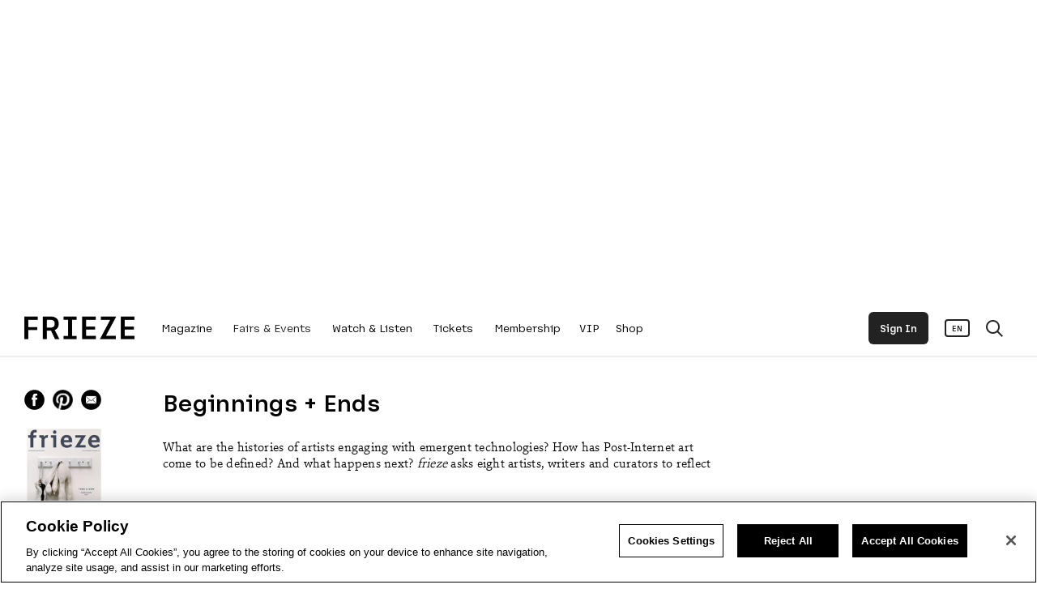

--- FILE ---
content_type: text/html; charset=UTF-8
request_url: https://www.frieze.com/article/beginnings-ends
body_size: 125158
content:
<!DOCTYPE html>
<html lang="en" dir="ltr" prefix="og: https://ogp.me/ns#">
  <head>
    <meta charset="utf-8" />
<script>window.googletag = window.googletag || { cmd: [] };</script>
<script>(function(w,d,s,l,i){w[l]=w[l]||[];w[l].push({'gtm.start':
new Date().getTime(),event:'gtm.js'});var f=d.getElementsByTagName(s)[0],
j=d.createElement(s),dl=l!='dataLayer'?'&l='+l:'';j.setAttributeNode(d.createAttribute('data-ot-ignore'));j.async=true;j.src=
'https://www.googletagmanager.com/gtm.js?id='+i+dl;f.parentNode.insertBefore(j,f);
})(window,document,'script','dataLayer','GTM-P3575B7');window.dataLayer.push({
  'event': 'article_page_view',
  'article_category': 'Features',
  'article_publication_date': '20131121',
  'article_comissioning_editor': ''
});var _friezeAccountData = JSON.parse(window.localStorage.getItem('frieze.account'));
if (_friezeAccountData && _friezeAccountData.data && _friezeAccountData.data.membershipId && _friezeAccountData.data.membershipProductName) {
  window.dataLayer.push({
    'membership_pelcro_id': _friezeAccountData.data.membershipId,
    'membership_product_name': _friezeAccountData.data.membershipProductName,
    'membership_has_invites': !!_friezeAccountData.data.hasInvites
  });
}
_friezeAccountData = null;</script>
<meta name="smartbanner:api" content="true" />
<meta name="smartbanner:title" content="Try the Frieze App" />
<meta name="smartbanner:author" content="Fair passes, map and more" />
<meta name="smartbanner:price" content=" " />
<meta name="smartbanner:price-suffix-apple" content="Download on the App Store" />
<meta name="smartbanner:price-suffix-google" content="Get it on Google Play" />
<meta name="smartbanner:icon-apple" content="/themes/frieze/src/images/app-ios.png" />
<meta name="smartbanner:icon-google" content="/themes/frieze/src/images/app-android.png" />
<meta name="smartbanner:button" content="VIEW" />
<meta name="smartbanner:button-url-apple" content="https://apps.apple.com/app/frieze/id1582362408" />
<meta name="smartbanner:button-url-google" content="https://play.google.com/store/apps/details?id=com.frieze.friezeapp" />
<meta name="smartbanner:enabled-platforms" content="android,ios" />
<meta name="smartbanner:close-label" content="Close" />
<style>/* @see https://github.com/aFarkas/lazysizes#broken-image-symbol */.js img.lazyload:not([src]) { visibility: hidden; }/* @see https://github.com/aFarkas/lazysizes#automatically-setting-the-sizes-attribute */.js img.lazyloaded[data-sizes=auto] { display: block; width: 100%; }</style>
<meta name="description" content="What are the histories of artists engaging with emergent technologies? How has Post-Internet art come to be defined? And what happens next? frieze asks eight artists, writers and curators to reflect" />
<link rel="canonical" href="https://www.frieze.com/article/beginnings-ends" />
<meta property="og:type" content="article" />
<meta property="og:url" content="https://www.frieze.com/article/beginnings-ends" />
<meta property="og:title" content="Beginnings + Ends" />
<meta property="og:description" content="What are the histories of artists engaging with emergent technologies? How has Post-Internet art come to be defined? And what happens next? frieze asks eight artists, writers and curators to reflect" />
<meta property="og:image" content="https://static.frieze.com/files/styles/frieze_teaser/public/article/thumbnail/editorial-articles-survey-2-copy.jpeg?itok=_izNrZRy" />
<meta property="og:image:width" content="1280" />
<meta property="og:image:height" content="720" />
<meta name="twitter:card" content="summary_large_image" />
<meta name="twitter:title" content="Beginnings + Ends" />
<meta name="twitter:description" content="What are the histories of artists engaging with emergent technologies? How has Post-Internet art come to be defined? And what happens next? frieze asks eight artists, writers and curators to reflect" />
<meta name="twitter:image" content="https://static.frieze.com/files/styles/frieze_teaser/public/article/thumbnail/editorial-articles-survey-2-copy.jpeg?itok=_izNrZRy" />
<meta name="MobileOptimized" content="width" />
<meta name="HandheldFriendly" content="true" />
<meta name="viewport" content="width=device-width, initial-scale=1.0" />
<meta property="article:tag" content="premium" />
<link rel="icon" href="/themes/frieze/favicon.ico" type="image/vnd.microsoft.icon" />
<link rel="alternate" hreflang="en" href="https://www.frieze.com/article/beginnings-ends" />

    <title>Beginnings + Ends | Frieze</title>
    <link rel="stylesheet" media="all" href="/sites/default/files/css/css_AVMUDZiDO2cSpL25Gc5oN6UWqKzFrlCXKpcpMXB_Xyg.css?delta=0&amp;language=en&amp;theme=frieze&amp;include=eJyFzVEOwjAIgOELdeuRFtqxjUhpA1QzT-9MnEZffCH5v0BYiB01ZmhOVcKihHeMqVY3V2iDIWP205cqPsANrRY8zZjy5R0F1BOIoL5oOoAyH7dfGRoorMeHzeKsvQGPHxm7tJ6YbMM5KFqrYnTFqaD0-NNjec6_W-Y7k6zBdnMsMYHhA7SRY7c" />
<link rel="stylesheet" media="all" href="/sites/default/files/css/css_AlWNWXOiWsO6acr9fijVFCpDmHl2kmvpnN2vOTWdJ4k.css?delta=1&amp;language=en&amp;theme=frieze&amp;include=eJyFzVEOwjAIgOELdeuRFtqxjUhpA1QzT-9MnEZffCH5v0BYiB01ZmhOVcKihHeMqVY3V2iDIWP205cqPsANrRY8zZjy5R0F1BOIoL5oOoAyH7dfGRoorMeHzeKsvQGPHxm7tJ6YbMM5KFqrYnTFqaD0-NNjec6_W-Y7k6zBdnMsMYHhA7SRY7c" />
<link rel="stylesheet" media="all" href="https://kit.fontawesome.com/57f3958651.css" />
<link rel="stylesheet" media="all" href="/sites/default/files/css/css_j-nOYGNt2U3qGUO6asOAuCdCaNFsU29dHEf4O8iNa_8.css?delta=3&amp;language=en&amp;theme=frieze&amp;include=eJyFzVEOwjAIgOELdeuRFtqxjUhpA1QzT-9MnEZffCH5v0BYiB01ZmhOVcKihHeMqVY3V2iDIWP205cqPsANrRY8zZjy5R0F1BOIoL5oOoAyH7dfGRoorMeHzeKsvQGPHxm7tJ6YbMM5KFqrYnTFqaD0-NNjec6_W-Y7k6zBdnMsMYHhA7SRY7c" />

    <script type="application/json" data-drupal-selector="drupal-settings-json">{"path":{"baseUrl":"\/","pathPrefix":"","currentPath":"node\/38869","currentPathIsAdmin":false,"isFront":false,"currentLanguage":"en"},"pluralDelimiter":"\u0003","suppressDeprecationErrors":true,"ajaxPageState":{"libraries":"[base64]","theme":"frieze","theme_token":null},"ajaxTrustedUrl":[],"responsive_menu":{"position":"left","theme":"theme-dark","pagedim":"none","modifyViewport":true,"use_bootstrap":false,"breakpoint":"(min-width: 960px)","drag":false},"node":{"id":"38869","type":"article"},"googleAds":{"settings":{"networkId":"21705138243","slot":"friezecom-editorial","targeting":{"friezecom-env":"production","friezecom-type":"article","friezecom-id":"38869","friezecom-path":"\/article\/beginnings-ends","friezecom-tags":["survey","technology","steven-cairnes","tyler-coburn","chris-wiley","karen-archey","constant-dullard","katja-novitskova","dis"],"friezecom-amp":"0"}}},"frieze_connect_redirect":"https:\/\/the-dots.com\/account\/social\/frieze","lazy":{"lazysizes":{"lazyClass":"lazyload","loadedClass":"lazyloaded","loadingClass":"lazyloading","preloadClass":"lazypreload","errorClass":"lazyerror","autosizesClass":"lazyautosizes","srcAttr":"data-src","srcsetAttr":"data-srcset","sizesAttr":"data-sizes","minSize":40,"customMedia":[],"init":true,"expFactor":1.5,"hFac":0.8,"loadMode":2,"loadHidden":true,"ricTimeout":0,"throttleDelay":125,"plugins":[]},"placeholderSrc":"","preferNative":true,"minified":true,"libraryPath":"\/libraries\/lazysizes"},"accessPermissions":{"successClasses":["access-permissions-success"],"loadingClasses":["access-permissions-loading"],"notAllowedClasses":["access-permissions-not-allowed"],"alternativeUrls":[]},"user":{"uid":0,"permissionsHash":"569ba322a4cdba6cae033439f5ceb50a0c4cb44918dbb4a8fab80409c7f48267"}}</script>
<script src="/sites/default/files/js/js_TQqBWEXnLKjsbX6B-4CKGE3ZS95d_Ahu2_OFLEWY9F8.js?scope=header&amp;delta=0&amp;language=en&amp;theme=frieze&amp;include=eJxly2EOwiAMhuELMTnSwvCDEEtLWtS404tRTKZ_mrxP26QFO_wm0q1raIuBELtLb0_CfQl3mFRMMyrx8o0atG-BGfqhdUCJNH4PObdZJNPQs_k_mTcNFFX8oRyF_eFfwymsCVu5Ya3gq__pUxROJT8BvlhWaQ"></script>
<script src="https://securepubads.g.doubleclick.net/tag/js/gpt.js" async></script>
<script src="/sites/default/files/js/js_Rv5Ak_f7k8dUYM5g_UHNiwvIzeDUT0HcmBVUZH3vXd0.js?scope=header&amp;delta=2&amp;language=en&amp;theme=frieze&amp;include=eJxly2EOwiAMhuELMTnSwvCDEEtLWtS404tRTKZ_mrxP26QFO_wm0q1raIuBELtLb0_CfQl3mFRMMyrx8o0atG-BGfqhdUCJNH4PObdZJNPQs_k_mTcNFFX8oRyF_eFfwymsCVu5Ya3gq__pUxROJT8BvlhWaQ"></script>

    <meta name="description" content="Frieze">
        <link rel="preload" href="/themes/frieze/src/fonts/rebrand/Frieze-Bold.woff2" as="font" crossorigin="anonymous" />
    <link rel="preload" href="/themes/frieze/src/fonts/rebrand/Frieze-Medium.woff2" as="font" crossorigin="anonymous" />
    <link rel="preload" href="/themes/frieze/src/fonts/rebrand/Frieze-Regular.woff2" as="font" crossorigin="anonymous" />
    <link rel="preload" href="/themes/frieze/src/fonts/rebrand/Frieze-Light.woff2" as="font" crossorigin="anonymous" />
    <link rel="preload" href="/themes/frieze/src/fonts/rebrand/SinaNovaLig.woff2" as="font" crossorigin="anonymous" />
    <link rel="preload" href="/themes/frieze/src/fonts/rebrand/SinaNovaBold.woff2" as="font" crossorigin="anonymous" />
    <script src="https://form.jotform.com/static/feedback2.js" type="text/javascript"></script>
  </head>
  <body>
        <a href="#main-content" class="visually-hidden focusable">
      Skip to main content
    </a>
    <!-- Google Tag Manager (noscript) -->
<noscript><iframe src="https://www.googletagmanager.com/ns.html?id=GTM-P3575B7"
height="0" width="0" style="display:none;visibility:hidden"></iframe></noscript>
<!-- End Google Tag Manager (noscript) -->
      <div class="dialog-off-canvas-main-canvas" data-off-canvas-main-canvas>
    
<script id="hidden-template" type="text/x-custom-template" style="margin-bottom: 100px;">
  <li class="menu-item mm-listitem" style="background-color:#ffffff;">
    <div class="mm-listitem__text" href="/account">
      <span style="margin-right:20px;">Follow Us</span>
      <a class="social-mobile-button" href="https://twitter.com/friezeofficial" style="filter:invert(1);">
        <img src="/themes/frieze/src/images/node-social-x.png"></img>
      </a>
      <a class="social-mobile-button" href="https://www.facebook.com/friezeofficial" style="filter:invert(1);">
        <img src="/themes/frieze/src/images/node-social-facebook.png"></img>
      </a>
      <a class="social-mobile-button" href="https://www.instagram.com/friezeofficial" style="filter:invert(1);">
        <img src="/themes/frieze/src/images/node-social-instagram.png"></img>
      </a>
    </div>
  </li>
</script>

<script id="mobile-language" type="text/x-custom-template">
  <li class="menu-item mm-listitem" style="background-color:#fafafa; width:100%; position: fixed; bottom: 0px; left: 0px; z-index: 10;">
    <div class="mm-listitem__text" href="/account">
      <div style="font-size: 13px; margin-bottom: 10px;">Language</div>
      <a class="mobile-language-en">
        English
      </a>
       / 
      <a class="mobile-language-ko">
        한국어
      </a>
    </div>
  </li>
</script>

<script id="search-template" type="text/x-custom-template">
  <li class="menu-item mm-listitem" style="border-color:#ffffff;">
    <form id="mobile-search-form" class="mm-listitem__text" style="padding-right:20px; padding-top:10px; padding-bottom:10px;">
      <input style="background:transparent; width:100%; height:45px; border:none; border-radius:0px; padding-right:40px; color:#222222; font-family:regFont; line-height:40px; border-bottom: 1px solid #dddddd;" name="search-query" type="search" placeholder="Search..."></input>
      <button type="submit" style="position:absolute; right:15px; top:20px; background:none; border:none; color:#222222;">
        <i class="fa-sharp fa-regular fa-magnifying-glass search-icon"></i>
      </button>
    </form>
  </li>
</script>





  <div class="node node--type-article" id="page-wrapper">

<div class="layout-container">
    <div id="mobile-header-container" class="fixed">
    <div id="mobile-header" style="height:60px;">
      <div id="hamburger-container">
        <a class="mm-nav-link" href="#off-canvas">
          <div id="hamburger">
            <i class="fa-light fa-bars"></i>
            <div id="hamburger-open">
              <i class="fa-light fa-xmark-large"></i>
            </div>
          </div>
        </a>
      </div>
      <div id="page-header-logo-image-mobile" class="d-xl-none d-md-block">
                      <div class="home-menu-logo black-logo">
              <a href="https://www.frieze.com/" style="height:60px">
                <img src="/themes/frieze/src/images/FRIEZE.png"></img>
              </a>
            </div>
                </div>
      <div id="account-container" style="min-width:150px; text-align:right;">
        <ul style="list-style:none; padding-left:0px;">
          <li style="display: inline-block;">
            <div class="menu-account-btn">
              <a class="account-header-sign-in hidden pelcro-login-button" data-login-text="<span>Sign In</span>" data-dashboard-text="<span>Account</span>">
                <span>
                  Sign In
                </span>
              </a>
              <a href="/account" class="account-header-account hidden">
                <span>
                  <p style="margin-bottom:0px; display:inline;">Account</p>
                </span>
              </a>
            </div>
          </li>
        </ul>
      </div>
    </div>
  </div>

  








  

    <div id="top-ad-area">
    <div id="ad-fullwidth-top" class="ad-style" style="display:none">
    </div>
  </div>

  







<div id="frieze-header-container" class="header-container">
  <div id="frieze-header" class="header">
    <div class="container-fluid h-100">
      <div class="row h-100">
        <div class="container-fluid h-100 page-width page-padding">
          <div class="logo">
            <a href="/"><img src="https://www.frieze.com/themes/frieze/src/images/FRIEZE.png" /></a>
          </div>
          <div class="nav safe-space">
            <div class="main-ul">
              <ul>
                                                                                                                                                                                                                                                                                                              <li class='has-children' data-menu-title="Magazine" data-toggle="tooltip" data-placement="bottom" title="Magazine">
                    <a href="/editorial">
                      Magazine
                    </a>
                  </li>
                                                                                                                                                                                                                                                                                                                                                                                                                                                                                              <li class='has-children' data-menu-title="Fairs &amp; Events" data-toggle="tooltip" data-placement="bottom" title="Fairs &amp; Events">
                    <a disabled>
                      Fairs &amp; Events
                    </a>
                  </li>
                                                                                                                                                                                                                                                                                                      <li  data-menu-title="Watch &amp; Listen" data-toggle="tooltip" data-placement="bottom" title="Watch &amp; Listen">
                    <a href="/watch-listen">
                      Watch &amp; Listen
                    </a>
                  </li>
                                                                                                                              <li  data-menu-title="Tickets" data-toggle="tooltip" data-placement="bottom" title="Tickets">
                    <a href="https://www.frieze.com/fairs/frieze-los-angeles/tickets">
                      Tickets
                    </a>
                  </li>
                                                                                                                                                                                                                      <li class='has-children' data-menu-title="Membership" data-toggle="tooltip" data-placement="bottom" title="Membership">
                    <a href="/membership-subscriptions">
                      Membership
                    </a>
                  </li>
                                                                                                                              <li  data-menu-title="VIP" data-toggle="tooltip" data-placement="bottom" title="VIP">
                    <a href="/account/sign-in?view=login&amp;redirect=/account">
                      VIP
                    </a>
                  </li>
                                                                                                                              <li  data-menu-title="Shop" data-toggle="tooltip" data-placement="bottom" title="Shop">
                    <a href="https://shopcc.frieze.com/?utm_source=Frieze_Website&amp;utm_medium=SHOP_NAV_BAR_Link&amp;utm_campaign=FriezeShop"target="_blank">
                      Shop
                    </a>
                  </li>
                              </ul>
            </div>
            <div class="sub-header">
                                                <div class="sub-menu sub-header-inner" data-menu-parent="Magazine">
                    <div class="container-fluid h-100 page-width page-padding">
                      <div class="row h-100 row-cols-5">
                                                      <div class="col h-100 sub-header-menu">
                              <ul>
                                <li>
                                  <a  disabled>
                                    Editorial Content
                                  </a>
                                </li>
                                                                                                      <li>
                                      <a  href="/archive/profiles">
                                        Profiles
                                      </a>
                                    </li>
                                                                                                                                        <li>
                                      <a  href="/archive/interviews">
                                        Interviews
                                      </a>
                                    </li>
                                                                                                                                        <li>
                                      <a  href="/opinion">
                                        Opinion
                                      </a>
                                    </li>
                                                                                                                                        <li>
                                      <a  href="/exhibition-reviews">
                                        Reviews
                                      </a>
                                    </li>
                                                                                                </ul>
                            </div>
                                                      <div class="col h-100 sub-header-menu">
                              <ul>
                                <li>
                                  <a  disabled>
                                    Frieze Magazine
                                  </a>
                                </li>
                                                                                                      <li>
                                      <a target="_blank" href="https://www.frieze.com/magazines/frieze-magazine/issue-255">
                                        New Issue
                                      </a>
                                    </li>
                                                                                                                                        <li>
                                      <a  href="/magazines/frieze-magazine">
                                        Issue Archive
                                      </a>
                                    </li>
                                                                                                                                        <li>
                                      <a  href="/frieze-new-writers">
                                        Frieze New Writers
                                      </a>
                                    </li>
                                                                                                                                        <li>
                                      <a target="_blank" href="https://www.frieze.com/membership-subscriptions">
                                        Subscribe
                                      </a>
                                    </li>
                                                                                                                                        <li>
                                      <a  href="/partner-content">
                                        Partner Content
                                      </a>
                                    </li>
                                                                                                </ul>
                            </div>
                                                                                                              <div class="col menu-content ">
                                <ul style="                                                                                                                         ">
                                  <li>
                                        <div class="paragraph paragraph--type--content-block-content paragraph--view-mode--default">
          
            <div>



<article class="node node--type-article node--view-mode-block exclude-translation">  
      <div 
         
         
         class="teaser-content selectable
         
         "
    >
      <div class="teaser-thumbnail">
                      
            <div>  <a href="/article/rome-quadrennial-fantastica-2025-review" hreflang="en"><img loading="lazy" src="https://static.frieze.com/files/styles/frieze_teaser/public/article/thumbnail/Shafei-xia-still-love-2024-2025.jpg?VersionId=6RJ37OD39_U0OhikHrJH4ez773nB1Dzg&amp;itok=izX2mb2m" width="1280" height="720" alt="" />

</a>
</div>
      
                </div>
    <div class="teaser-text">
              <div class="teaser-section">
                                                    <a href="/archive/exhibition-reviews">
                            Exhibition Reviews
                            </a>
                              </div>
            <div class="teaser-title">
                  <span class="teaser-section-span">
            <span>
                              <a href="/archive/exhibition-reviews">
                              Exhibition Reviews
                              </a>
                          </span>
            <span>/</span>
          </span>
                <a href="/article/rome-quadrennial-fantastica-2025-review">
                      The 18th Rome Quadrennial Centres Creative Sovereignty
           
        </a>
      </div>
      <div class="teaser-deck">
                  
            <div><p>For ‘Fantastica’, five curators stage tensions between solitary display, collective authorship and an image culture on the brink of overload</p>
</div>
      
              </div>
      <div class="teaser-author">
                  BY
              <a href="/contributor/vittoria-benzine" style="font-family:mediumFont;" class="exclude-translation">Vittoria Benzine</a>          |
          <span><time datetime="2025-11-24T10:00:00+00:00" title="Monday, November 24, 2025 - 10:00">24 Nov 25</time>
</span>

              </div>
      <div class="button-area">
        <a class="btn-style-white" href="/article/rome-quadrennial-fantastica-2025-review">READ MORE</a>
      </div>
    </div>
  </article>

</div>
      
      </div>

                                                                        </li>
                                </ul>
                              </div>
                                                          <div class="col menu-content ">
                                <ul style="                                                                                              transform: translateX(45%);
                                                                                                                         ">
                                  <li>
                                      <div 
    class="teaser-content selectable " 
> 
  <div class="teaser-thumbnail">
    <a href="/magazines/frieze-magazine/issue-255">
              
            <div>  <img loading="lazy" src="https://static.frieze.com/files/styles/frieze_teaser/public/content-block/image-link/255-cover-3.jpg?VersionId=sI.C2Ph9v7U8Ic2utSLq5YB0vIbwH800&amp;itok=a9ZyVkAY" width="1280" height="720" alt="" />


</div>
      
          </a>
  </div>

  <div class="teaser-text">
          <div class="teaser-title">
        <a  href="/magazines/frieze-magazine/issue-255" >
                      <span>
              Out Now: The November/December Issue
            </span>
                  </a>
      </div>
    
          <div class="teaser-deck">
        
      </div>
    
          <div class="button-area">
        <a class="btn-style-white" href="/magazines/frieze-magazine/issue-255">READ MORE</a>
      </div>
      </div>
</div>

                                                                        </li>
                                </ul>
                              </div>
                                                                            </div>
                    </div>
                  </div>
                                                                <div class="sub-menu sub-header-inner" data-menu-parent="Fairs &amp; Events">
                    <div class="container-fluid h-100 page-width page-padding">
                      <div class="row h-100 row-cols-5">
                                                      <div class="col h-100 sub-header-menu">
                              <ul>
                                <li>
                                  <a  href="/fairs">
                                    Fairs
                                  </a>
                                </li>
                                                                                                                                                                                                                                          <li>
                                      <a  href="/fairs/frieze-london-frieze-masters">
                                        Frieze London &amp; Frieze Masters
                                      </a>
                                    </li>
                                                                                                                                        <li>
                                      <a  href="/fairs/frieze-los-angeles">
                                        Frieze Los Angeles
                                      </a>
                                    </li>
                                                                                                                                        <li>
                                      <a  href="/fairs/frieze-new-york">
                                        Frieze New York
                                      </a>
                                    </li>
                                                                                                                                        <li>
                                      <a  href="/fairs/frieze-seoul">
                                        Frieze Seoul
                                      </a>
                                    </li>
                                                                                                                                        <li>
                                      <a  href="/fairs/frieze-viewing-room">
                                        Frieze Viewing Room
                                      </a>
                                    </li>
                                                                                                                                        <li>
                                      <a target="_blank" href="https://www.expochicago.com/">
                                        EXPO CHICAGO
                                      </a>
                                    </li>
                                                                                                                                        <li>
                                      <a target="_blank" href="https://www.thearmoryshow.com/">
                                        The Armory Show
                                      </a>
                                    </li>
                                                                                                </ul>
                            </div>
                                                      <div class="col h-100 sub-header-menu">
                              <ul>
                                <li>
                                  <a  href="/no9-cork-street">
                                    No.9 Cork Street
                                  </a>
                                </li>
                                                                                                      <li>
                                      <a  href="/no9-cork-street/about">
                                        About
                                      </a>
                                    </li>
                                                                                                                                        <li>
                                      <a  href="/no9-cork-street/exhibitions">
                                        Exhibitions
                                      </a>
                                    </li>
                                                                                                                                        <li>
                                      <a  href="/no9-cork-street/visitor-information">
                                        Visitor Information
                                      </a>
                                    </li>
                                                                                                                                        <li>
                                      <a  href="/no9-cork-street/gallery-applications">
                                        Gallery Applications
                                      </a>
                                    </li>
                                                                                                                                        <li>
                                      <a  href="/no9-cork-street/event-space-hire">
                                        Event Space Hire
                                      </a>
                                    </li>
                                                                                                </ul>
                            </div>
                                                      <div class="col h-100 sub-header-menu">
                              <ul>
                                <li>
                                  <a target="_blank" href="https://www.frieze.com/frieze-house-seoul">
                                    Frieze House Seoul
                                  </a>
                                </li>
                                                                                                      <li>
                                      <a  href="/frieze-announces-new-exhibition-space-frieze-house-seoul-2025">
                                        About
                                      </a>
                                    </li>
                                                                                                                                        <li>
                                      <a target="_blank" href="https://www.frieze.com/frieze-house-seoul/visitor-information">
                                        Visitor Information
                                      </a>
                                    </li>
                                                                                                                                        <li>
                                      <a  href="/frieze-house-seoul/gallery-applications">
                                        Gallery Applications
                                      </a>
                                    </li>
                                                                                                                                        <li>
                                      <a target="_blank" href="https://www.frieze.com/frieze-house-seoul/event-space-hire">
                                        Event Space Hire
                                      </a>
                                    </li>
                                                                                                </ul>
                            </div>
                                                      <div class="col h-100 sub-header-menu">
                              <ul>
                                <li>
                                  <a  href="/on-view/shows">
                                    On View
                                  </a>
                                </li>
                                                                                                      <li>
                                      <a  href="/on-view/shows">
                                        Shows to See
                                      </a>
                                    </li>
                                                                                                                                        <li>
                                      <a  href="/on-view/galleries">
                                        Find a Gallery
                                      </a>
                                    </li>
                                                                                                </ul>
                            </div>
                                                                                                              <div class="col menu-content menu-content-sm">
                                <ul style="                                             width: 100%;
                                             transform: translateX(-15px);
                                                                           ">
                                  <li>
                                        <div class="paragraph paragraph--type--content-block-content paragraph--view-mode--default">
          
            <div>



<article class="node node--type-article node--view-mode-block exclude-translation">  
      <div 
         data-preview-id=3elTfEn8
         data-preview-preload = 1
         class="teaser-content selectable
         is-fading video-content
         "
    >
      <div class="teaser-thumbnail">
                                    
            <div>  <a href="/video/revealing-galleries-frieze-los-angeles-2026" hreflang="en"><img loading="lazy" src="https://static.frieze.com/files/styles/frieze_teaser/public/article/thumbnail/54340525128_5d377e211f_k.jpg?VersionId=J718t.DiFSIqZPbk2BqctoWbQflcuPDL&amp;itok=hDX7nr-_" width="1280" height="720" alt="" />

</a>
</div>
      
                        <a href="/video/revealing-galleries-frieze-los-angeles-2026" class="jell" style="display: block;">
              <div class="video-container" style="width:100%; height:100%">
                <video loop muted playsinline type="video/mp4" style="position:absolute; width:100%;"></video>
              </div>
              <div class="video-overlay">
                <div class="video-overlay-info">
                  <span>
                    <i class="fa-solid fa-play"></i>
                    <p></p>
                  </span>
                </div>
              </div>
            </a>
                </div>
    <div class="teaser-text">
              <div class="teaser-section">
                                                    <a href="/fairs/frieze-los-angeles">
                            Frieze Los Angeles
                              <span style="margin-left: -3px;">,</span>
                            </a>
                                          <a href="/archive/sosig">
                            News
                            </a>
                              </div>
            <div class="teaser-title">
                  <span class="teaser-section-span">
            <span>
                              News
                          </span>
            <span>/</span>
          </span>
                <a href="/video/revealing-galleries-frieze-los-angeles-2026">
                      Revealing the Galleries for Frieze Los Angeles 2026
           
        </a>
      </div>
      <div class="teaser-deck">
                  
            <div><p>The fair returns to Santa Monica Airport from 26 February to 1 March 2026, strengthening the city’s role as a global centre for art and culture</p>
</div>
      
              </div>
      <div class="teaser-author">
                  <span><time datetime="2025-11-20T10:00:00+00:00" title="Thursday, November 20, 2025 - 10:00">20 Nov 25</time>
</span>

              </div>
      <div class="button-area">
        <a class="btn-style-white" href="/video/revealing-galleries-frieze-los-angeles-2026">READ MORE</a>
      </div>
    </div>
  </article>

</div>
      
      </div>

                                                                        </li>
                                </ul>
                              </div>
                                                                            </div>
                    </div>
                  </div>
                                                                <div class="sub-menu sub-header-inner" data-menu-parent="Watch &amp; Listen">
                    <div class="container-fluid h-100 page-width page-padding">
                      <div class="row h-100 row-cols-5">
                                                      <div class="col h-100 sub-header-menu">
                              <ul>
                                <li>
                                  <a  href="/archive/videos">
                                    Videos
                                  </a>
                                </li>
                                                              </ul>
                            </div>
                                                      <div class="col h-100 sub-header-menu">
                              <ul>
                                <li>
                                  <a  href="/archive/podcasts">
                                    Podcasts
                                  </a>
                                </li>
                                                              </ul>
                            </div>
                                                      <div class="col h-100 sub-header-menu">
                              <ul>
                                <li>
                                  <a  href="/archive/collaborations">
                                    Collaborations
                                  </a>
                                </li>
                                                              </ul>
                            </div>
                                                      <div class="col h-100 sub-header-menu">
                              <ul>
                                <li>
                                  <a  href="/frieze-studios">
                                    Frieze Studios
                                  </a>
                                </li>
                                                              </ul>
                            </div>
                                                                                                                                </div>
                    </div>
                  </div>
                                                                                              <div class="sub-menu sub-header-inner" data-menu-parent="Membership">
                    <div class="container-fluid h-100 page-width page-padding">
                      <div class="row h-100 row-cols-5">
                                                      <div class="col h-100 sub-header-menu">
                              <ul>
                                <li>
                                  <a  href="/frieze-connect">
                                    Frieze Connect
                                  </a>
                                </li>
                                                                                                      <li>
                                      <a  href="/frieze-connect/events">
                                        Frieze Connect Events
                                      </a>
                                    </li>
                                                                                                </ul>
                            </div>
                                                                                                                                </div>
                    </div>
                  </div>
                                                                                                      </div>
          </div>
          <div class="search closed" data-toggle="tooltip" data-placement="bottom" title="Search Frieze">
            <i class="fa-sharp fa-regular fa-magnifying-glass search-icon"></i>
            <i class="fa-sharp fa-regular fa-xmark-large search-icon-exit"></i>
          </div>
          <div class="translate" data-toggle="tooltip" data-placement="bottom" title="Language">
              <div class="language-switcher">
                <ul>
                  <li data-lang='en' class="hidden">
                    <span>EN</span>
                  </li>
                  <li data-lang='ko' class="hidden">
                    <span>KO</span>
                  </li>
                <ul>
              </div>
          </div>
                    <div class="menu-account-btn">
            <a class="account-header-sign-in hidden pelcro-login-button" data-login-text="<span>Sign In</span>" data-dashboard-text="<span>Account</span>">
              <span>
                Sign In
              </span>
            </a>
            <a href="/account" class="account-header-account hidden">
              <span>
                Account
              </span>
            </a>
          </div>
        </div>
      </div>
    </div>
    <div class="sub-header-search">
      <div class="search-inner">
        <div class="container-fluid h-100 page-width page-padding">
          <div class="row h-100">
            <div class="col-12 h-100">
              <form id="search-area-form">
                  <input id="nav-search-box" name="search-query" type="text" placeholder="Search Frieze.com" value="">
                  <button type="submit" id="search-area-form-submit-btn"><i class="fa-sharp fa-regular fa-magnifying-glass"></i></button>
              </form>
            </div>
          </div>
        </div>
      </div>
    </div>
  </div>
        
</div>

  





    <div class="responsive-menu-page-wrapper">
        <main role="main">
      <a id="main-content" tabindex="-1"></a>      <div class="layout-content">
        <div class="dim-content"></div>
          <div>
    <div data-drupal-messages-fallback class="hidden"></div><div id="block-frieze-content">
  
    
      

<div id="article-content-page" class="">
  <article>

  
    

    	<div class="article-header-author-responsive page-padding author-section">
		<div>
			              in
                              <a href="/features">
                    <span style="font-family:mediumFont;">
            Features
          </span>
          </a>
                           |
      			21 NOV 13
			
		</div>
	</div>



    <div class="article-header-container">
      <div class="container-fluid article-header page-padding page-width">
        <div class="row">
                      <div class="col-xl col-lg-0 article-header-first left-col-max-width">
                            <div class="article-header-social">
                <div class="share-buttons">
    <a class="share-buttons-item fb-share">
    <img src="/themes/frieze/src/images/node-social-facebook.png" style="width: 25px; height: 25px;"></img>
  </a>
  <a class="share-buttons-item pinterest-share">
    <img src="/themes/frieze/src/images/node-social-pinterest.png" style="width: 25px; height: 25px;"></img>
  </a>
  <a class="share-buttons-item mail-share">
    <img src="/themes/frieze/src/images/node-social-mail.png" style="width: 25px; height: 25px;"></img>
  </a>
</div>

              </div>
                                                          <div class="article-belongs-to">
                  <div class="article-belongs-to-cover">
                    <a href="/magazines/frieze-magazine/issue-159">
                      
            <div>  <img loading="lazy" src="https://static.frieze.com/files/styles/issue/public/issue/cover/covers-issue159-235.jpg?itok=eRASsunB" width="540" height="704" alt="" />


</div>
      
                    </a>
                  </div>
                  <div class="article-belongs-to-featured">Featured in</div>
                  <div class="article-belongs-to-issue">
                    <a href="/magazines/frieze-magazine/issue-159">
                      Issue 159
                    </a>
                  </div>
                </div>
                          </div>
                    <div class="col-xl-9 col-lg-10 col-md-12">
                        <div class="article-header-social-responsive">
              <div class="share-buttons">
    <a class="share-buttons-item fb-share">
    <img src="/themes/frieze/src/images/node-social-facebook.png" style="width: 25px; height: 25px;"></img>
  </a>
  <a class="share-buttons-item pinterest-share">
    <img src="/themes/frieze/src/images/node-social-pinterest.png" style="width: 25px; height: 25px;"></img>
  </a>
  <a class="share-buttons-item mail-share">
    <img src="/themes/frieze/src/images/node-social-mail.png" style="width: 25px; height: 25px;"></img>
  </a>
</div>

            </div>

                        <div class="article-header-title">
                              <h1>
                  Beginnings + Ends
                </h1>
                          </div>
                                                  <div class="article-header-headline">
                <h2>
                  <span class="exclude-translation">
                    
            <div><p>What are the histories of artists engaging with emergent technologies? How has Post-Internet art come to be defined? And what happens next? <em>frieze</em> asks eight artists, writers and curators to reflect</p>
</div>
      
                  </span>
                </h2>
              </div>
                        
                          <div class="article-header-author author-section">
                <div class="article-header-author-info">
                                                        in
                                                                  <a href="/features">
                                            <span style="font-family:mediumFont;">
                        Features
                      </span>
                      </a>
                                                               |
                                    21 NOV 13
                </div>
              </div>
                      </div>
        </div>
      </div>
    </div>
  
                      <div class="node-hero-image width-100">
          
            <div>  <img loading="lazy" src="https://static.frieze.com/files/styles/hero_image/public/article/main/main-images-cheng.jpeg?itok=P01cyz-a" width="1680" height="500" />


</div>
      
          </img>
        </div>
          
        <div class="container-fluid page-padding node-content page-width">
      <div class="row">
                                <div class="col-lg col-md-12 col-sm-12 node-content-body">
          <div class="node-content-body-main-container">
            <div class="node-content-body-main">
                                            <span class="body-text" id="node-body-text">
                  <div class="body-field">
      <p><figure role="group">
<img alt data-entity-type="file" data-entity-uuid="8d0dcc44-be83-469d-8041-732b84ac0266" height="405" loading="lazy" src="https://static.frieze.com/files/inline-images/editorial-articles-survey-2-copy.jpeg" width="450">
<figcaption>Heinz Mack (ZERO co-founder), <em>Sahara Project, Tunisia</em>, 1968. Courtesy: ZERO Foundation</figcaption>
</figure>
</p>
<p><strong>Chris Wiley</strong></p>
<p>If art can be said to reflect the conditions of the world in which it is made, art that engages with the vanguard technology of an era can perhaps be said to have a particular purchase on contemporaneous visions of the arc of the future. Looking backwards across this variegated artistic tack might, then, provide a glimpse into our evolving speculation about our destinies.</p>
<p>Interestingly, the current crop of artists who have been lumped into the ‘Post-Internet’ category have largely evaded this type of analysis. Instead, there have been somewhat facile comparisons to Surrealism and post-Minimalism, movements which jive with post-net aesthetics more readily than with its content. As a provisional corrective, I’d like to posit that this new work is best contextualized in relation to the technologically forward-thinking artists, collectives and projects of the 1960s and ’70s, such as Experiments in Art and Technology (E.A.T.), Maurice Tuchman’s ‘Art and Technology’ programme at LACMA and the German group ZERO.</p>
<p>On the whole, these postwar artistic engagements with technology were reflective of the cautious optimism of their time. They presented a sanguine view of both the glittering, space-age future and the large corporations that would propel us there, many of which, like the Bell Telephone Company, were directly involved in facilitating ambitious artistic projects. Of course, this is not to say that artists of the period were in the business of repressing the very real threat of the atomic bomb –&nbsp;one of the numerous explanations of ZERO’s name, for instance, claimed that it was connected to nuclear annihilation – but that they were envisioning a future that might transcend it.</p>
<p>In contradistinction to this 20th-century vision, prognosticating artists of the 21st century would seem to have foreclosed any optimistic vision for the future. Both technology and corporate culture are almost universally represented in the work of artists and collectives such as Alisa Baremboym, DIS, Josh Kline, Ryan Trecartin, among innumerable others, as handmaidens of a post-human future in which our lives will become increasingly artificial, monetized and controlled. It is work that raises the question: are we living, both artistically and otherwise, in a post-Utopian, or even post-optimistic world?</p>
<p><em>Chris Wiley is a writer, curator and artist who lives between New York and Los Angeles, USA.</em></p>
<p><figure role="group">
<img alt data-entity-type="file" data-entity-uuid="bcf9b5cd-03b0-4d10-9d87-5557058f1232" height="352" loading="lazy" src="https://static.frieze.com/files/inline-images/editorial-articles-inline-survey-3-copy.jpeg" width="450">
<figcaption>Katja Novitskova / DIS,&nbsp;<em>Future Growth Approximations VI</em>, 2013, from a series of digital stock images. Courtesy: the artists.</figcaption>
</figure>
</p>
<p><strong>Katja Novitskova</strong></p>
<p>The world today presents itself as highly complex – to the point of being unpredictable, profoundly interconnected and non-linear. Perhaps paradoxically, the rise of the Internet has made it easier to recognize that every species, product and art work embodies a very material history. Digital images need our attention to exist, but they also require carbon-based fuel: a palette of rare minerals has to be mined in order to assemble the simplest of smart phones. This gives us what we might call an ecological view of the world, in which human beings are strangely evolving social predators, driven by neurochemical intensities and resource opportunities.</p>
<p>Due to its roots in online visual cultures, a certain new type of practice acknowledges attention as one of the materials in any art work. Many artists – those mentioned by Chris, aswell as Timur Si-Qin, Pamela Rosenkranz, Jaakko Pallasvuo, Jogging, Anne de Vries and Energy Pangea (Iain Ball and Emily Jones), to name just a few – incorporate the existing pool of attention-grabbing stuff disseminated online as if it were paint or clay: trends, brands, technologies, products, images of animals, etc. They explore spaces and possibilities provided by the properties of contemporary things, creating new forms and thus approximating future realities.</p>
<p>My own series of sculptures, ‘Approximations’ (2012–ongoing), is an attempt to visualize new products for the economic expansion that will inevitably follow the current global crisis. Instead of showing the formal elements of these future brands, I propose certain emotional/neurochemical reactions that they might trigger in the human psyche. My tools are both the Internet and a neurological bridge to our ancestral realities – my brain. Something about the expressivity of other animals triggers my forecasting mind when I look at a penguin couple symmetrically arching their backs, a mother giraffe bonding with her baby, a beluga whale smiling at the camera … I then isolate these visual signals, printing them on aluminium and presenting them as commercial cut-out displays.</p>
<p>What the history of life on Earth tells us is that climatic catastrophes and mass extinction are always followed by the expansion of new forms. What will be the forms of the post-austerity and new-prosperity world (from species to art works), and where will we locate the main sources of growth?</p>
<p><em>Katja Novitskova is an artist based in Amsterdam, the Netherlands.</em>&nbsp;&nbsp;</p>
<p><figure role="group">
<img alt data-entity-type="file" data-entity-uuid="de03d394-507d-4292-ac9e-69836bfc2c3e" height="675" loading="lazy" src="https://static.frieze.com/files/inline-images/editorial-articles-inline-survey-4-copy.jpeg" width="450">
<figcaption>Constant Dullaart,&nbsp;<em>Jennifer_in_Paradise</em>&nbsp;(detail), 2013, performance, installation and redistributed image using the first Photoshopped photograph, installation view at IMPORT Projects, Berlin. Courtesy: the artist, XPO Gallery, Paris, and Future Gallery, Berlin</figcaption>
</figure>
</p>
<p><strong>Constant Dullaart</strong></p>
<p>Recent improvements in the accessibility of information were brought about by neocolo­nialist tendencies to standardize global communication, mixed with the ideals of scientists who believed that the accessibility of knowledge – and, above all, platforms for publication – would revolutionize social hierarchies. As we now know, this all muddled together into a grand scheme of cultural imperialism, doubling as a tool for harvesting information from private communications. Consider the minor (but crucial) differences in online social platforms such as Orkut, Weibo or Facebook, and this cultural imperialism becomes quite apparent. Try being openly gay on the Russian platform Vkontakte, for example.</p>
<p>The attention economy on the web, as commodified extensively by these networks, has become an influence on contemporary artists, to the point where the web’s abundance has been confused for ubiquity, ‘after’ confused with ‘post-’. Most of the artists mentioned by Novitskova have ignored the idealist tendencies of the web, aiming to break with age-old social hierarchies. But they have started to translate the (culturally local) commercialization of the web into art works fit to be shown in the most hierarchical and conservative medium the art world has to offer: the gallery white cube.&nbsp;Needless to say, the somewhat facile comparisons to Surrealism and post-Minimalism are, as Wiley points out, abundant.&nbsp;</p>
<p>If not facile, these strategies tend to be on the culturally imperialist bandwagon, gentri­fying attention-commodification schemes <em>sans</em> criticality, by way of conventional art forms in a new (networked) social context. Sometimes it feels like Futurism all over again, made with Photoshop and promoted through Facebook to be shown in a white cube. These sculptures and prints, made to be documented in a gallery setting, will soon fill the pages of our favourite art blogs, and they will look just great. That is what they were meant to do, with and simultaneously without irony.</p>
<p>Identities are managed by commercially driven algorithms; the URL has died; SLL is broken; most communications are recorded and analyzed for reasons beyond our access. Can art still play an active role in finding new visions, of locating hope and beauty to deal with the Internet in times of Prism? (As I write, the uk Prime Minister is suspected of having ordered the destruction of a journalist’s hard drives.) Or should we leave these subjects for activists to deal with, and just enjoy the images on our Google Glasses™, perhaps even printed on aluminium?</p>
<p><em>Constant Dullaart is an artist based in Berlin, Germany, and Amsterdam, the Netherlands.</em></p>
<p><figure role="group">
<img alt data-entity-type="file" data-entity-uuid="4c771b65-2408-4879-a8e9-f9d4292fea04" height="300" loading="lazy" src="https://static.frieze.com/files/inline-images/editorial-articles-inline-survey-7-copy.jpeg" width="450">
<figcaption>Alisa Baremboym,<em>Invisible Sausages</em>, 2012, archival pigment inks on cotton and silk, 32 × 51 cm. Courtesy: the artist and 47 Canal, New York</figcaption>
</figure>
</p>
<p><strong>Karen Archey</strong></p>
<p>If you’ve ever tried to introduce someone to the term ‘Post-Internet’, you’ve invariably been met with this rejoinder: ‘Post … what? But the Internet hasn’t ended!’ The slipperiness of the term, which has been milling around for more than five years, concerns a crisis in definition. Despite the neologism’s popularity (cf. the Hans-Ulrich Obrist-convened ‘Ways Beyond the Internet’ panel last year or Susanne Pfeffer’s current exhibition ‘Speculations on Anonymous Materials’ at the Fridericianum in Kassel), we’ve yet to reach consensus on its meaning. Even the previous respondents hesitate to directly identify any artist as being ‘Post-Internet’, referring only to work that has been ‘lumped’ together. So how do we define Post-Internet art? By proximity to a social circle (dominated by artists in Berlin represented by Societé and Tanya Leighton Gallery, and those in New York affiliated with 47 Canal and Real Fine Arts), a shared aesthetic (corporate branding, commercial visual merchandising, stock photography) or, better yet, a conceptual framework?</p>
<p>Chris duly points out that our dear leaders in major art institutions have conflated Post-Internet practices with art-historical movements such as Surrealism, confusing irrational assemblages evocative of Internet-age speech with a Surrealist dip into the unconscious. Take, for instance, SculptureCenter’s 2012 exhibition ‘A Disagreeable Object’, which perplexingly contextualized young artists including Ian Cheng, Anicka Yi and Alisa Baremboym – whose works ‘posit the object in relation to capitalist culture and technology’, according to curator Ruba Katrib – with the sculptures of Alberto Giacometti. This hungry reach toward historicization epitomizes the academy’s most common and ham-fisted flaw: rather than understand a burgeoning art movement vis-à-vis artists, art historians often chain the future to the nearest-fitting moment of the past – no matter whether Post-Internet art and the egalitarianism of the Internet might be allergic to the canon’s endemic hierarchies. (Hear hear, Dullaart!) We should instead rejoice that the category ‘Post-Internet’ challenges contemporary art’s hermeticism via its built-in connection to the outside world, one that describes a cultural condition permeating Western society as a whole.</p>
<p>These comments aren’t intended to denigrate the efforts of art historians (I’ll forgive Artforum for letting Michael Sanchez publish an article this summer that confused Post-Internet art with the seemingly made-up phrase ‘meme art’). Rather, they should evince that the formulae through which we presently understand new art forms might be defunct in the digital age. Post-Internet art must be contextualized by both the societal conditions it reacts against as well as art history, specifically an art history tied to Post-Internet’s politically active forebears who often work through the screen: Dara Birnbaum, Ant Farm, Jodi and, later, Cory Arcangel and Seth Price. If Post-Internet art is produced with a consciousness of the networks that enable its production, dissemination and reception, then critics, curators and art historians should wake up to the presence of the network.</p>
<p><em>Karen Archey is a critic and curator based in New York, USA. She is co-curating a survey of Post-Internet art at UCCA Beijing, China, which will open in January</em>.</p>
<p><figure role="group">
<img alt data-entity-type="file" data-entity-uuid="37804255-49da-4674-84a9-b4f5851ee74d" height="675" loading="lazy" src="https://static.frieze.com/files/inline-images/editorial-articles-inline-survey-1-copy.jpeg" width="450">
<figcaption>Zach Blas,&nbsp;<em>Fag Face Mask – October 20, 2012 Los Angeles, CA</em>, from the ‘Facial Weaponization Suite’, 2011–ongoing, mask generated from the biometric data of queer men’s faces, undetectable by facial recognition technologies. Courtesy: the artist; photograph: Christopher O’Leary.</figcaption>
</figure>
</p>
<p><strong>Tyler Coburn</strong></p>
<p>There is no question that we live in an age of seismic transformations in the production, distribution and social organization of art, nor that an emergent cultural plurality offers fresh challenges to our working definitions. We should be careful, however, in assuming that the ‘Post-Internet’ artist’s ontological connection to the ‘outside world’ carries <em>de facto</em> critical freight. This risks lapsing into well-worn debates about art and life, rehashing arguments of a discipline seemingly ill-equipped to keep pace with the youth. Karen’s mention of our generation’s ‘politically active forebears’ is thus crucial, both in drafting a more considered art history and in begging the question of how ‘Post-Internet’ art works entail politics or, following Constant, whether certain topics have been tacitly delegated to activism, clearing room for the prosumerist satires of the wired few. Looking beyond expressly market-orientated practices, however, we can identify a number of interlocutors who debate the relational terms of art and politics whilst sharing a belief in their imbrication. Recent projects such as Marysia Lewandowska and Laurel Ptak’s Undoing Property? and, in London, Auto Italia South East’s ‘Immaterial Labour Isn’t Working’ (both 2013), as well as scholarship by Hito Steyerl and Metahaven, are among the many.</p>
<p>In treating attention as a commodifiable material, Katja anticipates what some theorize will be a full-on attention economy, monetizing one portion of the extensive free work we perform for our virtual service providers. Attention is fast becoming our scarcest resource. Whatever else unfolds on the cognitive trading floor, we may consequently benefit from new property rights conducive to rebuilding the ‘long circuits’ that, as Bernard Stiegler writes, facilitate cultural memory and generational transmission. Chris’s response helps move us in this direction, as did his writing for the New Museum’s 2012 exhibition ‘Ghosts in the Machine’, which demonstrated that any preamble to ‘Post-Internet’ art should be promiscuous and non-deterministic in like measure. This year, Anselm Franke and Diedrich Diederichsen’s survey ‘The Whole Earth’, at the Haus der Kulturen der Welt in Berlin, was also commendable.</p>
<p>Post-human placeholders and neo-cultural avatars increasingly command our gallery space, and we could be forgiven for sometimes mistaking diagnosis for prognostication, per­sonalization for individuality, and techno-fetishes for ‘whatever singularities’. Karen has rightly called for new critical methodologies. These should begin not only with the presupposed genericity of contemporary capitalist subjects, but also from the margins of their constitution. Artists and theorists including Zach Blas, Lisa Nakamura, Gaëlle Krikorian and Amy Kapczynski are doing important work tacticalizing queerness, race and intellectual property rights in our highly stratified network. Our becoming, they imply, entwines individual and collective responsibilities. Let’s see how the digital natives follow.</p>
<p><em>Tyler Coburn is an artist and writer based in New York, USA.</em></p>
<p><figure role="group">
<img alt data-entity-type="file" data-entity-uuid="868fd889-6c0e-470f-831a-134faf90164d" height="215" loading="lazy" src="https://static.frieze.com/files/inline-images/editorial-articles-inline-survey-6-copy.jpeg" width="450">
<figcaption>MTAA,&nbsp;<em>Simple Net Art Diagram</em>, 1997, digital image. Courtesy: M. River and T. Whid Art Associates (MTAA)</figcaption>
</figure>
</p>
<p><strong>Hanne Mugaas</strong></p>
<p>While it’s important to look to projects such as e.a.t. to remind ourselves that there’s a rich history of artists engaging with technology, let’s not forget those long-ignored histories of media art and net.art. After all, 1990s net.art taught us about the possibility of having mean­ingful art experiences through our browsers – the artist duo mtaa’s <em>Simple Net Art Diagram</em> (1997) is a perfect illustration. In 2013, the audience is exponentially larger, more diverse and visually literate. If a photograph of a print of a photograph is posted online, this mind-melt has a pretty good chance of being read accurately; it’s not a substitute of seeing the print irl so much as an equally valuable parallel experience. Remember when the movie industry thought that video would kill cinema? It didn’t, but it did create a new kind of cinematic experience.</p>
<p>Today’s art institutions need to be as fluid as the art works they exhibit. The Internet is a semi-public space, where artists and art institutions have become operators who need to communicate and compete within the world at large (moma has a Facebook page, but so does Burger King). As the director of the new Kunsthall Stavanger, I chose to open the institution with a series of online exhibitions and projects. A new online show is launched every month. The offline space will open in November, though few distinctions will be made between online and offline content. Most people who visit will come through our web ‘sites’ rather than our front doors.</p>
<p>In contrast to some of the more theoretical points already discussed, setting up a website, social media accounts and asking artists to make work for these venues might seem a little unglamorous. But contained in these routine exercises are real-life proposals for the place of the institution in today’s attention economy, branding landscape and mess of technology – not to mention the history of the white cube. We live our lives through the screen, so why not visit our favourite institutions that way as well?</p>
<p><em>Hanne Mugaas is director of Kunsthall Stavanger, Norway.</em></p>
<p><figure role="group">
<img alt data-entity-type="file" data-entity-uuid="d718257f-9590-4b00-9602-1d49d90879d2" height="589" loading="lazy" src="https://static.frieze.com/files/inline-images/editorial-articles-inline-survey-5-copy.jpeg" width="450">
<figcaption>Auto Italia South East (Kate Cooper, Marianne Forrest, Andrew Kerton and Jess Wiesner),&nbsp;<em>My Skin is at War with a World of Data</em>, 2012, DVD still. Courtesy: the artists.</figcaption>
</figure>
</p>
<p><strong>Steven Cairns</strong></p>
<p>While Constant is quick to point out the influence of the Internet on the artist, I’d suggest going further to examine the numerous aspects of the art world that the Internet has propagated: not least the seamless condition of internationalism, with the exponential rise of the art fair and the biennial. Our conversation rarely considers its impact on curating or the professionalization of the curator – much of a curator’s work is now done onscreen and online – or the circulation of the jpeg as a means of preview or display with the curator as primary consumer.</p>
<p>The events that led up to the Arab Spring were a clear example of horizontal information distribution (e.g. Facebook and Twitter) usurping the vertical hierarchy of ‘official media channels’. Closer to home, social media had related effects for both Occupy and, in 2010, the student protests against higher education fees in the UK. Similar shifts ripple through our daily lives. The art institution and its traditions are, of course, far from immune. As a new currency based on visibility emerges through the multiplicity of ‘the digital’, the institution’s position as an arbiter of value becomes less clear; the prospect of unregulated horizontal distribution of culture poses a significant loss of its authority.</p>
<p>While I use the term ‘Post-Internet’ with great reluctance, it seems that the label has entered into circulation through these same, non-hierarchical channels. Certainly, its use coincided with a period of financial crisis during which many institutions faltered. Coupled with the scramble to keep up with the rapid rhythms of technological change, institutional recognition of the term ultimately questions its own ability to adapt at a pace regulated by the world at large without preaching only to the converted. Rather than canonizing a generation of artists whose concerns are embedded in a networked society, the term ‘Post-Internet’ is most likely to become a facet of the canon, rather than the canon itself.</p>
<p><em>Steven Cairns is a writer and Associate Curator of Artists’ Film and Moving Image at the Institute of Contemporary Arts, London, UK.</em></p>
<p><figure role="group">
<img alt data-entity-type="file" data-entity-uuid="4e73a9f4-6238-498b-a957-6ca6c0d60b24" height="315" loading="lazy" src="https://static.frieze.com/files/inline-images/editorial-articles-inline-survey-8-copy.jpeg" width="450">
<figcaption>Tyler Coburn,&nbsp;<em>I’m that angel</em>, 2012–13, performance documentation from reading at Bahnhof’s Pionen data centre, Stockholm, 27 May 2012. Courtesy: the artist; photograph: Bahnhof.</figcaption>
</figure>
</p>
<p><strong>Lauren Cornell</strong></p>
<p>The term ‘Post-Internet’ is still relatively young, having begun to circulate among a small group of artists sometime between 2007 and 2009. Like so many meta-labels, the term is both utterly insufficient and unavoidably useful. It emerged in a moment when there was a dearth of criticism to describe art that acknowledged the effects of the Internet in its process or realization but which didn’t exist online or within technological form. This was a time when many artists and curators were trying to think past terms like ‘new media art’ that didn’t feel wholly reflective of the current moment, and whose perceived time-specificities and reductions artists were chafing against. ‘Post-Internet’ emerged as a bridge term, one that came to signify a discursive shift from thinking through the Internet as an emergent system to fo­cusing on the broader absorption of its widespread entanglements. Its critical value is in the pivot it suggests not a movement it describes.</p>
<p>A problem with the term, however, is that its prefix suggests a radical break, while the work it signifies actually shares many aims with Internet art (the artists who emerged in the 1990s were also tracking the deeper consequences of this new medi­um, not just its technical possibilities). But the work then and now looks and acts quite differ­ently. Much net.art took place online, though not all of it: the database-driven work of Kevin and Jennifer McCoy, for instance, or the software work of John F. Simon, Jr. ‘Post-Internet’, on the other hand, seems to demarcate work that exists within a gallery but which has a relationship to a broader set of cultural conditions influenced by the web.</p>
<p>However lacking in specifics, the term is part of a larger attempt to articulate changes in culture. Over the last decade, earlier notions of distinct virtual and analogue spaces have collapsed. Our hopes for a new realm for culture have been engulfed by our old habits, and art is now not online only in medium-specific occasions – it is online all the time, no matter what form it takes. The way we access and circulate information has changed profoundly, as have our behaviours and, arguably, even the way we think. The art world, like the rest of the world, is only just beginning to parse the consequences of this shift.</p>
<p>Moving forward, the term ‘Post-Internet’ needs to be broken down, since it encompasses so many diverse practices, which, in its summary nature, it threatens to misconstrue. I’ll end with questions I ask myself, as a curator: if you took away this term, what are the individual works it addresses more specifically dealing with? What are the distinguishing formal qualities of art works that get grouped under this term? What are the ancillary concerns that could make it more specific, more meaningful? How does the market interact with or influence it? What are the next terms we will arrive at from here?</p>
<p><em>Lauren Cornell is based at the New Museum in New York, USA, where she is co-curator (with Ryan Trecartin) of the 2015 Triennial, Digital Projects and Museum as Hub.</em></p>

  </div>

                </span>
                          </div>
                                                                                                              <div class="node-content-body-tags">
                  <div class="node-content-body-tags-title">
                    <span class="strong-titles">
                      TAGS
                    </span>
                  </div>
                  <div class="node-content-body-tags-items">
                    <span class="p-style-4">
                                              <div>
  
      <h2><a href="/tags/survey">
            <div>Survey</div>
      </a></h2>
    
  
</div>

                                              <div>
  
      <h2><a href="/tags/technology">
            <div>Technology</div>
      </a></h2>
    
  
</div>

                                              <div>
  
      <h2><a href="/tags/steven-cairnes">
            <div>Steven Cairnes</div>
      </a></h2>
    
  
</div>

                                              <div>
  
      <h2><a href="/tags/tyler-coburn">
            <div>Tyler Coburn</div>
      </a></h2>
    
  
</div>

                                              <div>
  
      <h2><a href="/tags/chris-wiley">
            <div>Chris Wiley</div>
      </a></h2>
    
  
</div>

                                              <div>
  
      <h2><a href="/tags/karen-archey">
            <div>Karen Archey</div>
      </a></h2>
    
  
</div>

                                              <div>
  
      <h2><a href="/tags/constant-dullard">
            <div>Constant Dullard</div>
      </a></h2>
    
  
</div>

                                              <div>
  
      <h2><a href="/tags/katja-novitskova">
            <div>Katja Novitskova</div>
      </a></h2>
    
  
</div>

                                              <div>
  
      <h2><a href="/tags/dis">
            <div>DIS</div>
      </a></h2>
    
  
</div>

                                          </span>
                  </div>
                </div>

                                          <div class="node-content-body-share">
                <div class="node-content-body-share-title">
                  <span class="strong-titles">
                    SHARE THIS
                  </span>
                </div>
                <div class="node-content-body-share-icons">
                  <div class="node-content-social">
                    <div class="share-buttons">
    <a class="share-buttons-item fb-share">
    <img src="/themes/frieze/src/images/node-social-facebook.png" style="width: 25px; height: 25px;"></img>
  </a>
  <a class="share-buttons-item pinterest-share">
    <img src="/themes/frieze/src/images/node-social-pinterest.png" style="width: 25px; height: 25px;"></img>
  </a>
  <a class="share-buttons-item mail-share">
    <img src="/themes/frieze/src/images/node-social-mail.png" style="width: 25px; height: 25px;"></img>
  </a>
</div>

                  </div>
                </div>
              </div>
                      </div>
        </div>
        <div class="col-lg col-md-12 col-sm-12 node-sidebar">
          <div>
  
    
      <div id="sidebar-container">
  <div class="sidebar-top">
    <div class="sidebar-top-content">
      <div id="ad-column-top" class="ad-style" style="padding-top:0px;"></div>
                  <div class="sidebar-related">
          <div class="related-content-title" style="padding-bottom:20px; padding-top:20px; z-index:2;">
            <span class="strong-titles">MORE LIKE THIS</span>
          </div>

          <div class="container-fluid sidebar-related-content-container p-0">
            <div class="row">
                                              <div class="col-lg-12 col-md-6 teaser-sidebar-col exclude-translation">
                  
<div class="teaser-content selectable exclude-translation">
  <a href="/article/radical-software-women-art-computing-2025-review">
    <div class="teaser-thumbnail">
      
            <div>  <a href="/article/radical-software-women-art-computing-2025-review" hreflang="en"><img loading="lazy" src="https://static.frieze.com/files/styles/frieze_teaser/public/article/thumbnail/sonia-sheriadan-sonia-in-time-1985-2.jpg?VersionId=B06SQluQJqPyxJtemY3CeRHl1Y5v6v_.&amp;itok=uBccJo5Y" width="1280" height="720" alt="" />

</a>
</div>
      
    </div>
  </a>

  <div class="teaser-section">
                            <a href="/archive/exhibition-reviews">
                Exhibition Reviews
                </a>
            </div>

  <div class="teaser-title">
    <a href="/article/radical-software-women-art-computing-2025-review">
              
<span>‘Radical Software’ Rewrites Women’s Role in Digital Art</span>

          </a>
  </div>

  <div class="teaser-deck">
          
            <div><p>At&nbsp;Kunsthalle Wien, Vienna, an expansive group show a<span><span><span>mends the historiography of media art by including some of its neglected female pioneers</span></span></span></p>
</div>
      
      </div>

  <div class="teaser-author">
          BY
          <a href="/contributor/kathrin-heinrich" style="font-family:mediumFont;" class="exclude-translation">Kathrin Heinrich</a>      |
      <span><time datetime="2025-03-20T10:00:00+00:00" title="Thursday, March 20, 2025 - 10:00">20 Mar 25</time>
</span>

      </div>
</div>







                </div>
                                              <div class="col-lg-12 col-md-6 teaser-sidebar-col exclude-translation">
                  
<div class="teaser-content selectable exclude-translation">
  <a href="/article/times-bar-roundtable-241">
    <div class="teaser-thumbnail">
      
            <div>  <a href="/article/times-bar-roundtable-241" hreflang="en"><img loading="lazy" src="https://static.frieze.com/files/styles/frieze_teaser/public/article/thumbnail/max-pitegoff-calla-henkel-2013.jpg?VersionId=Wv1NOpsnMWl8EvGsTjBmE58bcEI8Mcei&amp;itok=euAH0icJ" width="1280" height="720" alt="" />

</a>
</div>
      
    </div>
  </a>

  <div class="teaser-section">
                            <a href="/archive/interviews">
                Interviews
                  <span style="margin-left: -3px">,</span>
                </a>
                        <a href="/archive/roundtables">
                Roundtables
                </a>
            </div>

  <div class="teaser-title">
    <a href="/article/times-bar-roundtable-241">
              
<span>‘We Were All Artists’: An Oral History of Times Bar</span>

          </a>
  </div>

  <div class="teaser-deck">
          
            <div><p>Revisiting the short-lived but legendary artist-run bar in Berlin</p>
</div>
      
      </div>

  <div class="teaser-author">
          BY
          <a href="/contributor/calla-henkel" style="font-family:mediumFont;" class="exclude-translation">Calla Henkel</a><span>, </span><a href="/contributor/max-pitegoff" style="font-family:mediumFont;" class="exclude-translation">Max Pitegoff</a><span>, </span><a href="/contributor/karen-archey" style="font-family:mediumFont;" class="exclude-translation">Karen Archey</a><span>, </span><a href="/contributor/lindsay-lawson" style="font-family:mediumFont;" class="exclude-translation">Lindsay Lawson</a><span>, </span><a href="/contributor/ken-okiishi" style="font-family:mediumFont;" class="exclude-translation">Ken Okiishi</a><span>, </span><a href="/contributor/simon-denny" style="font-family:mediumFont;" class="exclude-translation">Simon Denny</a><span> AND </span><a href="/contributor/dan-bodan" style="font-family:mediumFont;" class="exclude-translation">Dan Bodan</a>      |
      <span><time datetime="2024-03-08T10:00:00+00:00" title="Friday, March 8, 2024 - 10:00">08 Mar 24</time>
</span>

      </div>
</div>







                </div>
                                              <div class="col-lg-12 col-md-6 teaser-sidebar-col exclude-translation">
                  
<div class="teaser-content selectable exclude-translation">
  <a href="/article/deutsche-bank-frieze-los-angeles-film-award-2024-fellows-movies-that-made-them">
    <div class="teaser-thumbnail">
      
            <div>  <a href="/article/deutsche-bank-frieze-los-angeles-film-award-2024-fellows-movies-that-made-them" hreflang="en"><img loading="lazy" src="https://static.frieze.com/files/styles/frieze_teaser/public/article/thumbnail/Soft%20Launch%201%20.jpg?VersionId=ij5HWntczcr2FJ58ECCidcTcM5TJfgA_&amp;itok=gD0uZLny" width="1280" height="720" alt="" />

</a>
</div>
      
    </div>
  </a>

  <div class="teaser-section">
                            <a href="/fairs/frieze-los-angeles">
                Frieze Los Angeles
                  <span style="margin-left: -3px">,</span>
                </a>
                        <a href="/magazines/frieze-week">
                Frieze Week Magazine
                </a>
            </div>

  <div class="teaser-title">
    <a href="/article/deutsche-bank-frieze-los-angeles-film-award-2024-fellows-movies-that-made-them">
              
<span>The Deutsche Bank Frieze Los Angeles Film Award Fellows on the Movies That Made Them</span>

          </a>
  </div>

  <div class="teaser-deck">
          
            <div><p>The eight Fellows of the 2024 Award reveal their influences: their favorite film about LA, the film that best explains their filmmaking and their most important film around this year’s theme of “technology”</p>
</div>
      
      </div>

  <div class="teaser-author">
                  In Collaboration with
            <strong class="exclude-translation">
<span>Deutsche Bank</span>
</strong>
      </div>
</div>







                </div>
                                              <div class="col-lg-12 col-md-6 teaser-sidebar-col exclude-translation">
                  
<div class="teaser-content selectable exclude-translation">
  <a href="/partner-content/collaboration/deutsche-bank-frieze-los-angeles-film-award-fellows-2024">
    <div class="teaser-thumbnail">
      
            <div>  <a href="/partner-content/collaboration/deutsche-bank-frieze-los-angeles-film-award-fellows-2024" hreflang="en"><img loading="lazy" src="https://static.frieze.com/files/styles/frieze_teaser/public/article/thumbnail/DB%20Frieze%20LA_Fellows_2024_Group%20photo.jpg?VersionId=ED_PLNm7c9or4iSTvOWqS3SmYN75.z_Q&amp;itok=Z32t0W3L" width="1280" height="720" alt="" />

</a>
</div>
      
    </div>
  </a>

  <div class="teaser-section">
                            <a href="/archive/collaborations">
                Collaborations
                  <span style="margin-left: -3px">,</span>
                </a>
                        <a href="/fairs/frieze-los-angeles">
                Frieze Los Angeles
                  <span style="margin-left: -3px">,</span>
                </a>
                        <a href="/archive/videos">
                Videos
                </a>
            </div>

  <div class="teaser-title">
    <a href="/partner-content/collaboration/deutsche-bank-frieze-los-angeles-film-award-fellows-2024">
              
<span>Meet the Fellows of the Deutsche Bank Frieze Los Angeles Film Award 2024</span>

          </a>
  </div>

  <div class="teaser-deck">
          
            <div><p>The eight shortlisted candidates this year discuss untold stories, their theme of “Technological Transformations” and what it means to be a filmmaker</p>
</div>
      
      </div>

  <div class="teaser-author">
                  In Collaboration with
            <strong class="exclude-translation">
<span>Deutsche Bank</span>
</strong>
      </div>
</div>







                </div>
                                              <div class="col-lg-12 col-md-6 teaser-sidebar-col exclude-translation">
                  
<div class="teaser-content selectable exclude-translation">
  <a href="/article/sequences-real-time-art-festival-2023-review">
    <div class="teaser-thumbnail">
      
            <div>  <a href="/article/sequences-real-time-art-festival-2023-review" hreflang="en"><img loading="lazy" src="https://static.frieze.com/files/styles/frieze_teaser/public/article/thumbnail/brak-jonsdottir-turritopsis-jelly-fish.jpg?VersionId=jEzv7JVXOyttgWAq0N55gldmszO7u3po&amp;itok=bb6P7T_E" width="1280" height="720" alt="" />

</a>
</div>
      
    </div>
  </a>

  <div class="teaser-section">
                            <a href="/archive/exhibition-reviews">
                Exhibition Reviews
                </a>
            </div>

  <div class="teaser-title">
    <a href="/article/sequences-real-time-art-festival-2023-review">
              
<span>Sequences Art Festival Looks for Answers Below the Surface of the Ocean</span>

          </a>
  </div>

  <div class="teaser-deck">
          
            <div><p><span><span><span><span lang="EN-GB"><span><span>Environmental politics loom large in this year’s Anthropocene-themed edition of the Icelandic </span></span></span></span></span></span>biennale</p>
</div>
      
      </div>

  <div class="teaser-author">
          BY
          <a href="/contributor/agnes-arsaelsdottir" style="font-family:mediumFont;" class="exclude-translation">Agnes Ársælsdóttir</a>      |
      <span><time datetime="2023-12-07T10:00:00+00:00" title="Thursday, December 7, 2023 - 10:00">07 Dec 23</time>
</span>

      </div>
</div>







                </div>
                                              <div class="col-lg-12 col-md-6 teaser-sidebar-col exclude-translation">
                  
<div class="teaser-content selectable exclude-translation">
  <a href="/video/sinae-yoo-dreaming-hd">
    <div class="teaser-thumbnail">
      
            <div>  <a href="/video/sinae-yoo-dreaming-hd" hreflang="en"><img loading="lazy" src="https://static.frieze.com/files/styles/frieze_teaser/public/article/thumbnail/sinae-thumb.jpg?VersionId=huYPF7t_LLh8f6O_aNvre_UbymdhsnBU&amp;itok=7X3CARkQ" width="1280" height="720" alt="" />

</a>
</div>
      
    </div>
  </a>

  <div class="teaser-section">
                            <a href="/fairs/frieze-seoul">
                Frieze Seoul
                  <span style="margin-left: -3px">,</span>
                </a>
                        <a href="/archive/videos">
                Videos
                </a>
            </div>

  <div class="teaser-title">
    <a href="/video/sinae-yoo-dreaming-hd">
              
<span>Sinae YOO: Dreaming in HD </span>

          </a>
  </div>

  <div class="teaser-deck">
          
            <div><p>We explore the textures of Seoul with the Korean artist, who explains why she is drawn to&nbsp;medieval art in the age of social media&nbsp;</p>
</div>
      
      </div>

  <div class="teaser-author">
          <span><time datetime="2023-08-25T15:57:21+00:00" title="Friday, August 25, 2023 - 15:57">25 Aug 23</time>
</span>

      </div>
</div>







                </div>
                                              <div class="col-lg-12 col-md-6 teaser-sidebar-col exclude-translation">
                  
<div class="teaser-content selectable exclude-translation">
  <a href="/article/how-tominaga-nakamotos-philosophy-inspired-rumoured-bitcoin-inventor">
    <div class="teaser-thumbnail">
      
            <div>  <a href="/article/how-tominaga-nakamotos-philosophy-inspired-rumoured-bitcoin-inventor" hreflang="en"><img loading="lazy" src="https://static.frieze.com/files/styles/frieze_teaser/public/article/thumbnail/paul-chan-tominago-2-2022.jpg?itok=Ezuj7Km9" width="1280" height="720" alt="" />

</a>
</div>
      
    </div>
  </a>

  <div class="teaser-section">
                            <a href="/opinion">
                Opinion
                </a>
            </div>

  <div class="teaser-title">
    <a href="/article/how-tominaga-nakamotos-philosophy-inspired-rumoured-bitcoin-inventor">
              
<span>How Tominaga Nakamoto’s Philosophy Inspired the Rumoured Bitcoin Inventor</span>

          </a>
  </div>

  <div class="teaser-deck">
          
            <div><p>Paul Chan selects passages from the philosopher whose work may have influenced the creation of the biggest cryptocurrency</p>
</div>
      
      </div>

  <div class="teaser-author">
          BY
          <a href="/contributor/paul-chan" style="font-family:mediumFont;" class="exclude-translation">Paul Chan</a><span> AND </span><a href="/contributor/yuzo-sakuramoto" style="font-family:mediumFont;" class="exclude-translation">Yuzo Sakuramoto</a>      |
      <span><time datetime="2022-11-29T10:00:00+00:00" title="Tuesday, November 29, 2022 - 10:00">29 Nov 22</time>
</span>

      </div>
</div>







                </div>
                                              <div class="col-lg-12 col-md-6 teaser-sidebar-col exclude-translation">
                  
<div class="teaser-content selectable exclude-translation">
  <a href="/article/how-vr-reconsidering-human-connection">
    <div class="teaser-thumbnail">
      
            <div>  <a href="/article/how-vr-reconsidering-human-connection" hreflang="en"><img loading="lazy" src="https://static.frieze.com/files/styles/frieze_teaser/public/article/thumbnail/perception-is-realityo-toast-richies-plank-expirience.jpg?itok=7cEWPXWM" width="1280" height="720" alt="" />

</a>
</div>
      
    </div>
  </a>

  <div class="teaser-section">
                            <a href="/opinion">
                Opinion
                </a>
            </div>

  <div class="teaser-title">
    <a href="/article/how-vr-reconsidering-human-connection">
              
<span>How VR Is Reconsidering Human Connection</span>

          </a>
  </div>

  <div class="teaser-deck">
          
            <div><p>Josie Thaddeus-Johns looks at the work of Adina Pintilie and VR technologies in the search for a more perfect simulation</p>
</div>
      
      </div>

  <div class="teaser-author">
          BY
          <a href="/contributor/josie-thaddeus-johns" style="font-family:mediumFont;" class="exclude-translation">Josie Thaddeus-Johns</a>      |
      <span><time datetime="2022-11-08T10:00:00+00:00" title="Tuesday, November 8, 2022 - 10:00">08 Nov 22</time>
</span>

      </div>
</div>







                </div>
                                              <div class="col-lg-12 col-md-6 teaser-sidebar-col exclude-translation">
                  
<div class="teaser-content selectable exclude-translation">
  <a href="/article/readysetfulfill-andrew-luk-samuel-swope-review-2021">
    <div class="teaser-thumbnail">
      
            <div>  <a href="/article/readysetfulfill-andrew-luk-samuel-swope-review-2021" hreflang="en"><img loading="lazy" src="https://static.frieze.com/files/styles/frieze_teaser/public/article/thumbnail/fulfill-2021.jpg?itok=h0NJCXsC" width="1280" height="720" alt="" />

</a>
</div>
      
    </div>
  </a>

  <div class="teaser-section">
                            <a href="/archive/reviews">
                Reviews
                  <span style="margin-left: -3px">,</span>
                </a>
                        <a href="/archive/reviews-across-asia">
                Reviews Across Asia
                </a>
            </div>

  <div class="teaser-title">
    <a href="/article/readysetfulfill-andrew-luk-samuel-swope-review-2021">
              
<span>&#039;Ready\Set\Fulfill&#039;: Drone Racing with Andrew Luk and Samuel Swope</span>

          </a>
  </div>

  <div class="teaser-deck">
          
            <div><p>At de Sarthe Gallery, Hong Kong, a racecourse for drones becomes an arena for exploring&nbsp;the small aircraft's transformative potential</p>
</div>
      
      </div>

  <div class="teaser-author">
          BY
          <a href="/contributor/emily-verla-bovino" style="font-family:mediumFont;" class="exclude-translation">Emily Verla Bovino</a>      |
      <span><time datetime="2021-03-30T10:44:22+00:00" title="Tuesday, March 30, 2021 - 10:44">30 Mar 21</time>
</span>

      </div>
</div>







                </div>
                          </div>
          </div>
        </div>
          </div>
  </div>

  <div class="sidebar-bottom">
    <div id="ad-column-1" class="ad-style"></div>
  </div>
</div>

  </div>

        </div>
      </div>
    </div>

        <div>
  
    
      <div class="container-fluid page-padding node-related-content-container page-width">
  <div class="row">
    <div class="col-12">
      <span class="strong-titles web-item" style="margin-bottom:20px;">MORE LIKE THIS</span>
    <div>
  </div>
  <div class="row">
                <div class="col-lg-3 col-md-6 teaser-related-col exclude-translation">
        
<div class="teaser-content selectable exclude-translation">
  <a href="/article/rhea-dillon-conversation-238">
    <div class="teaser-thumbnail">
      
            <div>  <a href="/article/rhea-dillon-conversation-238" hreflang="en"><img loading="lazy" src="https://static.frieze.com/files/styles/frieze_teaser/public/article/thumbnail/rhea-dillon-studio-portrait.jpeg?VersionId=9fIvSbiOcGz4Y8fxqy4bxQQWZLRlPj6A&amp;itok=PIpbH2uj" width="1280" height="720" alt="" />

</a>
</div>
      
    </div>
  </a>

  <div class="teaser-section">
                            <a href="/features">
                Features
                  <span style="margin-left: -3px">,</span>
                </a>
                        <a href="/archive/interviews">
                Interviews
                </a>
            </div>

  <div class="teaser-title">
    <a href="/article/rhea-dillon-conversation-238">
              
<span>Rhea Dillon on Film, Ethics and the Genius of Toni Morrison</span>

          </a>
  </div>

  <div class="teaser-deck">
          
            <div><p>The artist and Tiona Nekkia McClodden discuss grounding their work in African Diasporic histories</p>
</div>
      
      </div>

  <div class="teaser-author">
          BY
          <a href="/contributor/tiona-nekkia-mcclodden" style="font-family:mediumFont;" class="exclude-translation">Tiona Nekkia McClodden</a><span> AND </span><a href="/contributor/rhea-dillon" style="font-family:mediumFont;" class="exclude-translation">Rhea Dillon</a>      |
      <span><time datetime="2023-10-02T10:00:00+00:00" title="Monday, October 2, 2023 - 10:00">02 Oct 23</time>
</span>

      </div>
</div>







      </div>
                <div class="col-lg-3 col-md-6 teaser-related-col exclude-translation">
        
<div class="teaser-content selectable exclude-translation">
  <a href="/article/shola-von-reinhold-black-dandy-237">
    <div class="teaser-thumbnail">
      
            <div>  <a href="/article/shola-von-reinhold-black-dandy-237" hreflang="en"><img loading="lazy" src="https://static.frieze.com/files/styles/frieze_teaser/public/article/thumbnail/slade-school-fine-art-1950_1.jpg?VersionId=A.oMWHgeDs5n6c6zXn4oj8fmWNpbmN14&amp;itok=gQrZJFgn" width="1280" height="720" alt="" />

</a>
</div>
      
    </div>
  </a>

  <div class="teaser-section">
                            <a href="/features">
                Features
                  <span style="margin-left: -3px">,</span>
                </a>
                        <a href="/opinion">
                Opinion
                </a>
            </div>

  <div class="teaser-title">
    <a href="/article/shola-von-reinhold-black-dandy-237">
              
<span>Revisiting the Dandy Canon, From Baudelaire to Bloomsbury</span>

          </a>
  </div>

  <div class="teaser-deck">
          
            <div><p>How Blackness shaped the look of queer modernism</p>
</div>
      
      </div>

  <div class="teaser-author">
          BY
          <a href="/contributor/shola-von-reinhold" style="font-family:mediumFont;" class="exclude-translation">Shola von Reinhold</a>      |
      <span><time datetime="2023-09-26T10:00:00+00:00" title="Tuesday, September 26, 2023 - 10:00">26 Sep 23</time>
</span>

      </div>
</div>







      </div>
                <div class="col-lg-3 col-md-6 teaser-related-col exclude-translation">
        
<div class="teaser-content selectable exclude-translation">
  <a href="/article/ghana-nubuke-foundation-236">
    <div class="teaser-thumbnail">
      
            <div>  <a href="/article/ghana-nubuke-foundation-236" hreflang="en"><img loading="lazy" src="https://static.frieze.com/files/styles/frieze_teaser/public/article/thumbnail/thumb-Look-At-We-exhibition%2C-2021%2C-Artwork-in-view-by-Theresah-Ankomah%2C-PC_-Nii-Odzenma.jpg?itok=FC8hvSVG" width="1280" height="720" alt="" />

</a>
</div>
      
    </div>
  </a>

  <div class="teaser-section">
                            <a href="/features">
                Features
                  <span style="margin-left: -3px">,</span>
                </a>
                        <a href="/opinion">
                Opinion
                </a>
            </div>

  <div class="teaser-title">
    <a href="/article/ghana-nubuke-foundation-236">
              
<span>Nubuke Foundation’s Cultural Nous </span>

          </a>
  </div>

  <div class="teaser-deck">
          
            <div><p>One of the longest running art institutions in Ghana, founded in 2006, thrives by building networks between artists and the local community</p>
</div>
      
      </div>

  <div class="teaser-author">
          BY
          <a href="/contributor/amah-rose-abrams" style="font-family:mediumFont;" class="exclude-translation">Amah-Rose Abrams</a>      |
      <span><time datetime="2023-08-15T10:00:00+00:00" title="Tuesday, August 15, 2023 - 10:00">15 Aug 23</time>
</span>

      </div>
</div>







      </div>
                <div class="col-lg-3 col-md-6 teaser-related-col exclude-translation">
        
<div class="teaser-content selectable exclude-translation">
  <a href="/article/ghana-gallery-1957-236">
    <div class="teaser-thumbnail">
      
            <div>  <a href="/article/ghana-gallery-1957-236" hreflang="en"><img loading="lazy" src="https://static.frieze.com/files/styles/frieze_teaser/public/article/thumbnail/Tiffanie-Delune-Everywhere-is-Foreign-Everywhere-is-Home-2023.jpg?itok=lfNMriDT" width="1280" height="720" alt="" />

</a>
</div>
      
    </div>
  </a>

  <div class="teaser-section">
                            <a href="/features">
                Features
                  <span style="margin-left: -3px">,</span>
                </a>
                        <a href="/opinion">
                Opinion
                </a>
            </div>

  <div class="teaser-title">
    <a href="/article/ghana-gallery-1957-236">
              
<span>Gallery 1957 Offers Artists a Space for Experimentation</span>

          </a>
  </div>

  <div class="teaser-deck">
          
            <div><p>The gallery, based in Accra and London, aims to connect local and international artists amidst a critical and commercial surge of interest in Ghana</p>
</div>
      
      </div>

  <div class="teaser-author">
          BY
          <a href="/contributor/osman-can-yerebakan" style="font-family:mediumFont;" class="exclude-translation">Osman Can Yerebakan</a>      |
      <span><time datetime="2023-08-08T10:00:00+00:00" title="Tuesday, August 8, 2023 - 10:00">08 Aug 23</time>
</span>

      </div>
</div>







      </div>
      </div>
</div>

  </div>

  </article>
</div>

  </div>

  </div>

      </div>
                </main>

        <div id="bottom-ad-area">
      <div id="ad-fullwidth-bottom" class="ad-style">
      </div>
    </div>

              <div style="border-top: 1px solid #eeeeee;">
        <footer class="page-footer" role="contentinfo">
          <div class="container page-padding page-width">
            <div class="row">
              <div class="col-12">
                  <div>
    
<div id="block-footer" class="block block-system block-system-menu-blockfooter">
  
    

  <div class="page-footer-menu apply-translation">
    <div class="container-fluid p-0">
      <div class="row">
        <div class="col-lg-5 col-md-6 col-sm-12">
          <span class="footer-menu-font">
            
                <ul class="menu">
                              <li class="menu-item menu-item--expanded">
          <span>The Company</span>
                                    <ul class="menu">
                              <li class="menu-item">
          <a href="/about" data-drupal-link-system-path="node/51882">About</a>
                  </li>
                                <li class="menu-item">
          <a href="/frieze-vip-team" data-drupal-link-system-path="node/69791">Vip Team</a>
                  </li>
                                <li class="menu-item">
          <a href="/page/frieze-studios" data-drupal-link-system-path="node/82270">Frieze Studios</a>
                  </li>
                                <li class="menu-item">
          <a href="/partners" data-drupal-link-system-path="node/55777">Partners</a>
                  </li>
                                <li class="menu-item">
          <a href="https://press.frieze.com/">Press</a>
                  </li>
                                <li class="menu-item">
          <a href="https://www.frieze.com/careers">Careers</a>
                  </li>
                                <li class="menu-item">
          <a href="/advertising-and-partnerships" data-drupal-link-system-path="node/93376">Advertise</a>
                  </li>
                                <li class="menu-item">
          <a href="/contact-us" data-drupal-link-system-path="node/51895">Contact Us</a>
                  </li>
              </ul>
  
                  </li>
                                <li class="menu-item menu-item--expanded">
          <span>Help</span>
                                    <ul class="menu">
                              <li class="menu-item">
          <a href="/membership/faqs" data-drupal-link-system-path="node/55983">Membership FAQs</a>
                  </li>
                                <li class="menu-item">
          <a href="/privacy-policy">Privacy Policy</a>
                  </li>
                                <li class="menu-item">
          <a href="/legals" data-drupal-link-system-path="node/51894">Legals</a>
                  </li>
                                <li class="menu-item">
          <a href="/cookie" data-drupal-link-system-path="node/54997">Cookie Policy</a>
                  </li>
                                <li class="menu-item">
          <a href="https://www.frieze.com/fairs/sustainability-at-frieze">지속가능성 안내</a>
                  </li>
              </ul>
  
                  </li>
                                <li class="menu-item menu-item--expanded">
          <span>Follow Us</span>
                                    <ul class="menu">
                              <li class="menu-item">
          <a href="https://www.facebook.com/friezeofficial">Facebook</a>
                  </li>
                                <li class="menu-item">
          <a href="https://uk.linkedin.com/company/frieze">LinkedIn</a>
                  </li>
                                <li class="menu-item">
          <a href="https://www.instagram.com/friezeofficial">Instagram</a>
                  </li>
              </ul>
  
                  </li>
              </ul>
  


          </span>
        </div>
        <div class="col-lg-2 col-md-1 col-sm-0"></div>
        <div class="footer-newsletter col-md-5 col-sm-12">
          <div class="footer-newsletter-title">
            Subscribe to Our Newsletter
          </div>
          <div class="footer-newsletter-text">
            Sign up for email updates on the latest frieze talks, fairs and events.<br/>
          </div>
          <div>
            <div class="mc-embed-signup"><form action="https://frieze.us3.list-manage.com/subscribe/post?u=a5fd3b8e979cece4aaf07c91d&amp;id=f0ebe20dcf" class="mc-embedded-subscribe-form" method="post" name="mc-embedded-subscribe-form"><div><input name="EMAIL" placeholder="Enter your email here" type="email" value="" /></div><ul><li><input name="group[13826][64]" type="checkbox" value="64" /> <label><strong>Frieze Publishing</strong></label>Yes, email me reviews, offers, and opinions by artists, writers, and editors from Frieze.</li><li><input name="group[13826][128]" type="checkbox" value="128" /> <label><strong>Frieze Events</strong></label><meta charset="UTF-8" />Yes, email me Frieze Events Inc and Frieze Events Ltd’s global programme information including special offers and benefits.</li></ul><!-- real people should not fill this in and expect good things - do not remove this or risk form bot signups--><div aria-hidden="true" style="position: absolute; left: -5000px;"><input name="b_a5fd3b8e979cece4aaf07c91d_3fbee9e0ce" tabindex="-1" type="text" value="" /></div><div class="mc-submit"><input name="subscribe" type="submit" value="Subscribe" /><br /><span class="mailchimp-form-error hidden">&nbsp;</span> <span class="mailchimp-form-success hidden">&nbsp;</span><div class="mc-t-and-c">By signing up, I accept the <a href="/legals">Frieze Terms of Use.</a></div></div></form></div>
          </div>
          <div>					
						<img src="/themes/frieze/src/images/GBC-LOGO-accredited-stamp.png" style="width:80px; height: auto"></img>
          </div>
        </div>
      </div>
    </div>
  </div>
</div>

  </div>

              </div>
            </div>
          </div>
        </footer>
        <div class="page-footer-text apply-translation">
          <div class="container page-padding page-width">
            <div class="row">
              <div class="col-12">
                <p><span>© FRIEZE 2025</span>&nbsp;<span><a class="ot-sdk-show-settings">Cookie Settings</a> | <a href="https://privacyportal.onetrust.com/webform/889c435d-64b4-46d8-ad05-06332fe1d097/29f00c5b-29a8-440a-a5f4-ac57910fb878">Do Not Sell My Personal Information</a></span></p>

              </div>
            </div>
          </div>
        </div>
      </div>
      </div>

</div></div>

  </div>

    <div class="off-canvas-wrapper"><div id="off-canvas">
              <ul>
                    <li class="menu-item--cc807163-f007-4294-8893-5c9799568920 menu-name--main">
        <a href="/editorial" data-drupal-link-system-path="node/78013">Magazine</a>
                                <ul>
                    <li class="menu-item--bb3f3296-2a9d-4657-bf70-9bd293cc05e0 menu-name--main">
        <span>Editorial Content</span>
                                <ul>
                    <li class="menu-item--_3b9fe09-1aa3-445d-abfc-11306c8c1bc2 menu-name--main">
        <a href="/archive/profiles" data-drupal-link-system-path="taxonomy/term/7">Profiles</a>
              </li>
                <li class="menu-item--bcd941d8-8ae5-44e7-a797-f79f3ec54a27 menu-name--main">
        <a href="/archive/interviews" data-drupal-link-system-path="taxonomy/term/4">Interviews</a>
              </li>
                <li class="menu-item--_a463238-69af-4c90-987f-b7b7663dd250 menu-name--main">
        <a href="/opinion" data-drupal-link-system-path="node/52374">Opinion</a>
              </li>
                <li class="menu-item--e9475a00-5e3b-450a-aab9-fc2add697bf6 menu-name--main">
        <a href="/exhibition-reviews" data-drupal-link-system-path="node/52373">Reviews</a>
              </li>
        </ul>
  
              </li>
                <li class="menu-item--_a7168c1-1d32-4e8c-95b9-0a4381261737 menu-name--main">
        <span>Frieze Magazine</span>
                                <ul>
                    <li class="menu-item--_19ac014-6d6c-41a7-bb24-d2b7ef47ee3c menu-name--main">
        <a href="https://www.frieze.com/magazines/frieze-magazine/issue-255">New Issue</a>
              </li>
                <li class="menu-item--_5cae8d0-9d42-4d67-8e0d-9069cc432804 menu-name--main">
        <a href="/magazines/frieze-magazine" data-drupal-link-system-path="node/4">Issue Archive</a>
              </li>
                <li class="menu-item--_b6a8f2d-bb42-4315-b53b-6e529e4e0861 menu-name--main">
        <a href="/frieze-new-writers" data-drupal-link-system-path="node/81161">Frieze New Writers</a>
              </li>
                <li class="menu-item--_dc052a4-2775-4934-81ed-6f73c1ab4548 menu-name--main">
        <a href="https://www.frieze.com/membership-subscriptions">Subscribe</a>
              </li>
                <li class="menu-item--_63b3e38-5c08-4e37-bd53-ed364da8ce93 menu-name--main">
        <a href="/partner-content" data-drupal-link-system-path="taxonomy/term/25240">Partner Content</a>
              </li>
        </ul>
  
              </li>
        </ul>
  
              </li>
                <li class="menu-item--cee53f6f-076d-4c14-a154-9e3fdf26283d menu-name--main">
        <span>Fairs &amp; Events</span>
                                <ul>
                    <li class="menu-item--_012c81e-aeac-4251-9f80-99dbca3d3221 menu-name--main">
        <a href="/fairs" data-drupal-link-system-path="node/52376">Fairs</a>
                                <ul>
                    <li class="menu-item--a2a11846-55d9-4f44-95b6-1f9b12f2cf78 menu-name--main">
        <a href="/fairs/frieze-london" data-drupal-link-system-path="node/96965">Frieze London</a>
                                <ul>
                    <li class="menu-item--e1692c09-00a2-478e-bf88-31cf61f029ed menu-name--main">
        <a href="/fairs/frieze-london/about" data-drupal-link-system-path="node/60382">About</a>
              </li>
        </ul>
  
              </li>
                <li class="menu-item--abd47ba3-59fa-45b5-a4c6-f09f47088f97 menu-name--main">
        <a href="/fairs/frieze-masters" data-drupal-link-system-path="node/96966">Frieze Masters</a>
                                <ul>
                    <li class="menu-item--d06d64b1-6b31-4296-a339-49e255e271fa menu-name--main">
        <a href="/fairs/frieze-masters/about" data-drupal-link-system-path="node/60387">About</a>
              </li>
        </ul>
  
              </li>
                <li class="menu-item--_66f0ea5-edd6-4bae-b44f-b5b6e5522d88 menu-name--main">
        <a href="/fairs/frieze-london-frieze-masters" data-drupal-link-system-path="node/96967">Frieze London &amp; Frieze Masters</a>
              </li>
                <li class="menu-item--d760bc29-4169-4200-9795-167c41a6a5a8 menu-name--main">
        <a href="/fairs/frieze-los-angeles" data-drupal-link-system-path="node/90841">Frieze Los Angeles</a>
                                <ul>
                    <li class="menu-item--_9411042-71e8-4f03-91ae-215edc0320b9 menu-name--main">
        <a href="/fairs/frieze-los-angeles/about" data-drupal-link-system-path="node/64088">About</a>
              </li>
                <li class="menu-item--_7cd1d1d-43fc-46a5-b274-cad631c9ebc0 menu-name--main">
        <a href="/fairs/frieze-los-angeles/galleries" data-drupal-link-system-path="fairs/frieze-los-angeles/galleries">Galleries</a>
              </li>
                <li class="menu-item--_f5cfee7-4dbe-489b-bf06-52869cbf10a6 menu-name--main">
        <a href="/fairs/frieze-los-angeles/tickets" data-drupal-link-system-path="node/70991">Tickets</a>
              </li>
                <li class="menu-item--cb609e13-7961-4f00-b163-d7ddbe10a029 menu-name--main">
        <a href="/fairs/frieze-los-angeles/visitor-information" data-drupal-link-system-path="node/80586">Visitor Information</a>
              </li>
                <li class="menu-item--_dbef059-76da-4ae7-a906-85a090294d25 menu-name--main">
        <a href="https://www.frieze.com/fairs/frieze-los-angeles/visitor-information/faqs">FAQs</a>
              </li>
        </ul>
  
              </li>
                <li class="menu-item--a3081caf-b95e-464e-8f40-e0a6ffdb25f3 menu-name--main">
        <a href="/fairs/frieze-new-york" data-drupal-link-system-path="node/92940">Frieze New York</a>
                                <ul>
                    <li class="menu-item--b4333f35-d5c8-4c09-9399-5fc2a175027e menu-name--main">
        <a href="/fairs/frieze-new-york/about" data-drupal-link-system-path="node/64755">About</a>
              </li>
        </ul>
  
              </li>
                <li class="menu-item--e91e7f0b-af32-43c9-9a35-23167ce6ee55 menu-name--main">
        <a href="/fairs/frieze-seoul" data-drupal-link-system-path="node/96188">Frieze Seoul</a>
                                <ul>
                    <li class="menu-item--_b42ef1b-9c5a-437b-8bee-df584f93ef27 menu-name--main">
        <a href="/fairs/frieze-seoul/about" data-drupal-link-system-path="node/67325">About</a>
              </li>
        </ul>
  
              </li>
                <li class="menu-item--_8f8345f-aab9-4fdc-aa90-22d2e041c865 menu-name--main">
        <a href="/fairs/frieze-viewing-room" data-drupal-link-system-path="node/70355">Frieze Viewing Room</a>
                                <ul>
                    <li class="menu-item--_5a974a9-4903-4111-8959-f95a1607c5a8 menu-name--main">
        <a href="/fairs/frieze-viewing-room/registration">About</a>
              </li>
                <li class="menu-item--d4e390a5-e2f4-4cc0-81d7-78726f2b3d87 menu-name--main">
        <a href="https://www.frieze.com/fairs/frieze-viewing-room/faqs">FAQs</a>
              </li>
        </ul>
  
              </li>
                <li class="menu-item--c0399d4a-f341-4f05-b342-45a9d6803bd1 menu-name--main">
        <a href="https://www.expochicago.com/">EXPO CHICAGO</a>
              </li>
                <li class="menu-item--e13e9ce5-ec4b-41bb-8c7c-41a134947e4d menu-name--main">
        <a href="https://www.thearmoryshow.com/">The Armory Show</a>
              </li>
        </ul>
  
              </li>
                <li class="menu-item--f04bccf8-fa0b-4fd9-8e90-17bd194f7a70 menu-name--main">
        <a href="/no9-cork-street" data-drupal-link-system-path="node/61254">No.9 Cork Street</a>
                                <ul>
                    <li class="menu-item--_1baaea8-74db-42d1-9d02-6f2b84c606ff menu-name--main">
        <a href="/no9-cork-street/about" data-drupal-link-system-path="node/59375">About</a>
              </li>
                <li class="menu-item--_477acbb-93f0-4842-ac8a-522aa6fb3804 menu-name--main">
        <a href="/no9-cork-street/exhibitions" data-drupal-link-system-path="node/65709">Exhibitions</a>
              </li>
                <li class="menu-item--a71ef27d-c6ab-4ad2-b3d4-99e83d854706 menu-name--main">
        <a href="/no9-cork-street/visitor-information" data-drupal-link-system-path="node/62228">Visitor Information</a>
              </li>
                <li class="menu-item--_ac6d808-1d41-4295-a26b-d611206b3ada menu-name--main">
        <a href="/no9-cork-street/gallery-applications" data-drupal-link-system-path="node/65698">Gallery Applications</a>
              </li>
                <li class="menu-item--_9298f27-8aee-4c46-9d83-e1103fc34dcb menu-name--main">
        <a href="/no9-cork-street/event-space-hire" data-drupal-link-system-path="node/65700">Event Space Hire</a>
              </li>
        </ul>
  
              </li>
                <li class="menu-item--c01546d9-4498-4f88-a565-93c7b38ed935 menu-name--main">
        <a href="https://www.frieze.com/frieze-house-seoul">Frieze House Seoul</a>
                                <ul>
                    <li class="menu-item--f1d4c63f-e7ac-4d94-bfa2-128691936265 menu-name--main">
        <a href="/frieze-announces-new-exhibition-space-frieze-house-seoul-2025" data-drupal-link-system-path="node/93945">About</a>
              </li>
                <li class="menu-item--_5949d84-1846-40dd-8f3d-feeb4cf13046 menu-name--main">
        <a href="https://www.frieze.com/frieze-house-seoul/visitor-information">Visitor Information</a>
              </li>
                <li class="menu-item--_38191cb-7475-4c93-855a-41c712e1747b menu-name--main">
        <a href="/frieze-house-seoul/gallery-applications" data-drupal-link-system-path="node/94776">Gallery Applications</a>
              </li>
                <li class="menu-item--_0636fbc-c214-4912-b3a3-59ba30ddce43 menu-name--main">
        <a href="https://www.frieze.com/frieze-house-seoul/event-space-hire">Event Space Hire</a>
              </li>
        </ul>
  
              </li>
                <li class="menu-item--a0e0f371-3df2-48d2-a52a-1aa84443b9a7 menu-name--main">
        <a href="/on-view/shows" data-drupal-link-system-path="on-view/shows">On View</a>
                                <ul>
                    <li class="menu-item--_f7b6771-9926-4b43-9f4d-b54b2d9bad42 menu-name--main">
        <a href="/on-view/shows" data-drupal-link-system-path="on-view/shows">Shows to See</a>
              </li>
                <li class="menu-item--_02d7ca7-271e-450b-abe0-b114111ae080 menu-name--main">
        <a href="/on-view/galleries" data-drupal-link-system-path="on-view/galleries">Find a Gallery</a>
              </li>
        </ul>
  
              </li>
        </ul>
  
              </li>
                <li class="menu-item--c7f003a9-6ae7-4743-9997-5ee9e4bcac11 menu-name--main">
        <a href="/watch-listen" data-drupal-link-system-path="node/52375">Watch &amp; Listen</a>
                                <ul>
                    <li class="menu-item--_db52685-7c4f-4554-a35a-16eac64c65d5 menu-name--main">
        <a href="/archive/videos" data-drupal-link-system-path="taxonomy/term/28">Videos</a>
              </li>
                <li class="menu-item--c20c7eb2-6e26-4880-8ab1-4e30abfa3703 menu-name--main">
        <a href="/archive/podcasts" data-drupal-link-system-path="taxonomy/term/12">Podcasts</a>
              </li>
                <li class="menu-item--c4c23d9c-eb44-4129-9808-4886b3830864 menu-name--main">
        <a href="/archive/collaborations" data-drupal-link-system-path="taxonomy/term/36">Collaborations</a>
              </li>
                <li class="menu-item--_4f74cbe-6bfd-4204-8c8c-e72ec59784b5 menu-name--main">
        <a href="/frieze-studios" data-drupal-link-system-path="node/81519">Frieze Studios</a>
              </li>
        </ul>
  
              </li>
                <li class="menu-item--_c65a86e-2b21-4046-a008-82fd8c856c2a menu-name--main">
        <a href="https://www.frieze.com/fairs/frieze-los-angeles/tickets">Tickets</a>
              </li>
                <li class="menu-item--_3c3be9d-7860-42f2-ad0c-56eb98d5b2da menu-name--main">
        <a href="/membership-subscriptions" data-drupal-link-system-path="membership-subscriptions">Membership</a>
                                <ul>
                    <li class="menu-item--_11d2e61-5ab8-4d98-83d1-e130e6fe4e05 menu-name--main">
        <a href="/frieze-connect" data-drupal-link-system-path="node/73624">Frieze Connect</a>
                                <ul>
                    <li class="menu-item--_b8a1a40-c03c-4313-90e1-cf3d9b29147a menu-name--main">
        <a href="/frieze-connect/events" data-drupal-link-system-path="node/64634">Frieze Connect Events</a>
              </li>
        </ul>
  
              </li>
        </ul>
  
              </li>
                <li class="menu-item--_bdb2d68-0104-4232-9b1e-dd24f139214b menu-name--main">
        <a href="/account/sign-in?view=login&amp;redirect=/account" data-drupal-link-query="{&quot;redirect&quot;:&quot;\/account&quot;,&quot;view&quot;:&quot;login&quot;}" data-drupal-link-system-path="account/sign-in">VIP</a>
              </li>
                <li class="menu-item--c58c6a83-b032-4a9e-bcfa-e183ee12e78c menu-name--main">
        <a href="https://shopcc.frieze.com/?utm_source=Frieze_Website&amp;utm_medium=SHOP_NAV_BAR_Link&amp;utm_campaign=FriezeShop" target="_blank">Shop</a>
              </li>
        </ul>
  

</div></div>        <script>
          var Pelcro = window.Pelcro || (window.Pelcro = {});
          Pelcro.siteid = "1172";
          Pelcro.uiSettings = {
            enableReactGA4: true,
          };
          Pelcro.environment = {};
          Pelcro.environment.ui = "https://js.pelcro.com/ui/plugin/frieze2.0/main.min.js";
        </script>
        <script  src="//js.pelcro.com/sdk/main.min.js" type="text/javascript"></script>
        <script>
          document.addEventListener("DOMContentLoaded", function() {
            window.friezePelcro = new friezePelcro();
          });
        </script>
    <script src="/sites/default/files/js/js_UImqQ_dLS_m_yYQs8zs_AxHLXJqjEC7ankQzkVA35hM.js?scope=footer&amp;delta=0&amp;language=en&amp;theme=frieze&amp;include=eJxly2EOwiAMhuELMTnSwvCDEEtLWtS404tRTKZ_mrxP26QFO_wm0q1raIuBELtLb0_CfQl3mFRMMyrx8o0atG-BGfqhdUCJNH4PObdZJNPQs_k_mTcNFFX8oRyF_eFfwymsCVu5Ya3gq__pUxROJT8BvlhWaQ"></script>
<script src="https://kit.fontawesome.com/57f3958651.js"></script>
<script src="/sites/default/files/js/js_U5BrGCbDxkNqEgMrtpAkntvtmiQA2eeQMdNaJI4F3bA.js?scope=footer&amp;delta=2&amp;language=en&amp;theme=frieze&amp;include=eJxly2EOwiAMhuELMTnSwvCDEEtLWtS404tRTKZ_mrxP26QFO_wm0q1raIuBELtLb0_CfQl3mFRMMyrx8o0atG-BGfqhdUCJNH4PObdZJNPQs_k_mTcNFFX8oRyF_eFfwymsCVu5Ya3gq__pUxROJT8BvlhWaQ"></script>

  </body>
</html>


--- FILE ---
content_type: text/css
request_url: https://kit.fontawesome.com/57f3958651.css
body_size: -84
content:
@import url(https://ka-p.fontawesome.com/releases/v6.7.2/css/pro.min.css?token=57f3958651);@import url(https://ka-p.fontawesome.com/releases/v6.7.2/css/pro-v4-shims.min.css?token=57f3958651);@import url(https://ka-p.fontawesome.com/releases/v6.7.2/css/pro-v5-font-face.min.css?token=57f3958651);@import url(https://ka-p.fontawesome.com/releases/v6.7.2/css/pro-v4-font-face.min.css?token=57f3958651);

--- FILE ---
content_type: text/javascript
request_url: https://www.frieze.com/sites/default/files/js/js_TQqBWEXnLKjsbX6B-4CKGE3ZS95d_Ahu2_OFLEWY9F8.js?scope=header&delta=0&language=en&theme=frieze&include=eJxly2EOwiAMhuELMTnSwvCDEEtLWtS404tRTKZ_mrxP26QFO_wm0q1raIuBELtLb0_CfQl3mFRMMyrx8o0atG-BGfqhdUCJNH4PObdZJNPQs_k_mTcNFFX8oRyF_eFfwymsCVu5Ya3gq__pUxROJT8BvlhWaQ
body_size: 1140
content:
/* @license GPL-2.0-or-later https://www.drupal.org/licensing/faq */
(function(){const settingsElement=document.querySelector('head > script[type="application/json"][data-drupal-selector="drupal-settings-json"], body > script[type="application/json"][data-drupal-selector="drupal-settings-json"]');window.drupalSettings={};if(settingsElement!==null)window.drupalSettings=JSON.parse(settingsElement.textContent);})();;
class friezeI18n{constructor(){this.translations={"en":{},"ko":{"Change guest":"게스트 변경하기","Please enter the name and email address of your new guest. They will receive an email containing their guest pass to enter the fair.":"새로운 게스트의 성명과 이메일 주소를 입력해주세요. 아트페어 입장이 가능한 게스트 패스가 이메일로 발송됩니다.","Note that your current guest will receive a cancellation email and their pass will be invalidated.":"게스트에게 취소 이메일이 전송되며, 해당 게스트 패스는 무효화됩니다.","Change your guest":"게스트 변경하기","Resend invitation email":"초대 이메일 재발송","Please fill in both fields.":"모든 필드를 입력하세요.","Please enter your guests name.":"게스트 성명을 입력하세요.","Please enter your guests email.":"게스트 이메일을 입력하세요.","You have entered an invalid email address.":"잘못된 이메일을 입력했습니다.","change your guest":"게스트 변경하기","Sorry, there has been an error whilst sharing the pass. Please refresh this page and try again or contact us for further help.":"죄송합니다. 패스를 공유하는데 오류가 있었습니다. 페이지 새로고침한 후 재시도하거나 프리즈 팀에 연락하세요.","Invite emailed":"초대 이메일 전송 완료","Error sending email":"이메일 전송 오류","Your In Person fair ticket will be shown here soon.":"아래에서 In Person 아트페어 티켓을 곧 확인할 수 있습니다.","If you have just purchased your membership and your ticket is for an approaching or current fair, it may take a few minutes to appear here. If your ticket is for a future fair, we will let you know when your ticket is available.":"멤버십에 방금 가입했거나 다가오는 또는 현재 진행 중인 아트페어 티켓을 소지한 경우, 티켓 발행에 몇 분 정도 소요될 수 있습니다. 다음 아트페어 티켓을 소지한 경우, 티켓이 준비되면 알려드리겠습니다."}};}t(english){const locale=document.documentElement.lang;Object.assign(this.translations["en"],{[english]:english.toString()});let result=this.translations[locale][english];return result;}}const frieze_I18n=new friezeI18n();function t(key,english){var result=frieze_I18n.t(key,english);return result;};
